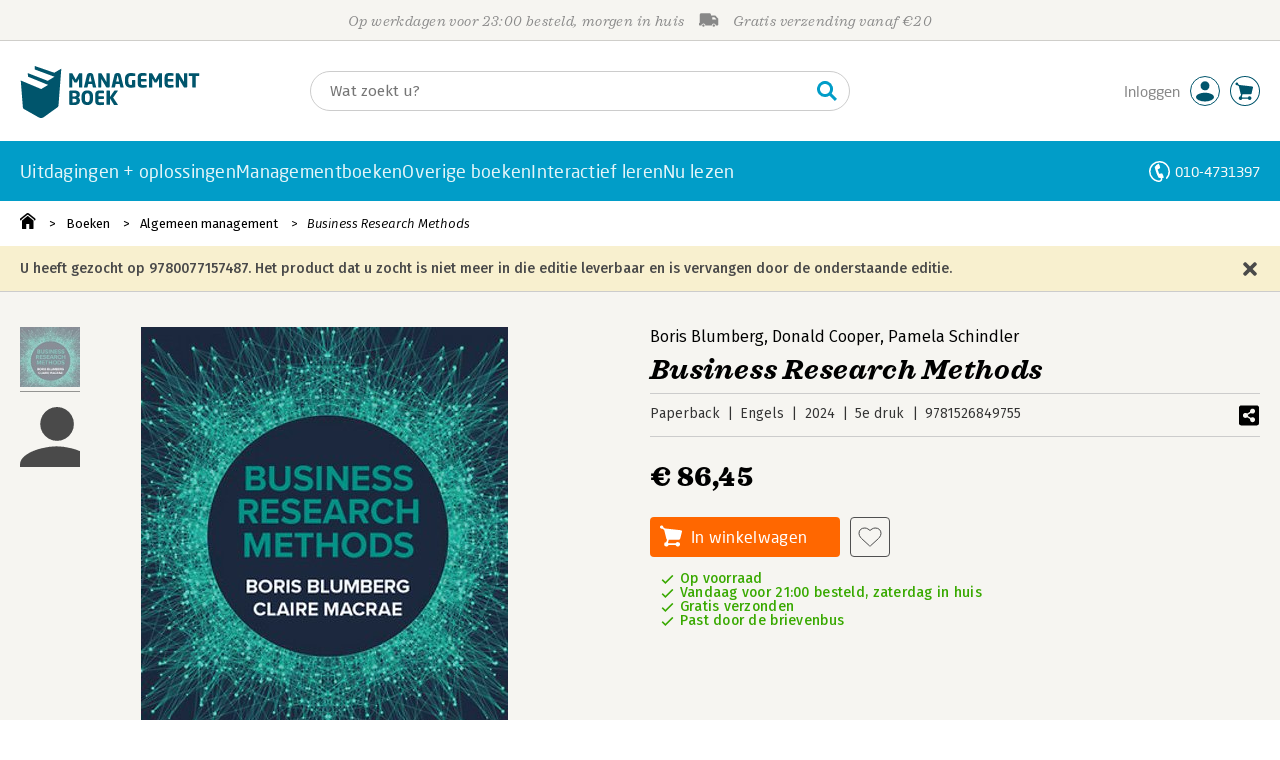

--- FILE ---
content_type: text/css;charset=UTF-8
request_url: https://i.mgtbk.nl/platform/m4-managementboek-00140733/dist/css/managementboek.css
body_size: 43213
content:
@charset "UTF-8";@keyframes checkmark-popup{0%{transform:scale(0)}50%{transform:scale(1.5)}to{transform:scale(1)}}@keyframes checkmark-popout{0%{transform:scale(1)}50%{transform:scale(1.5)}to{transform:scale(0)}}@keyframes label-pop{0%,to{transform:scale(1)}50%{transform:scale(1.5)}}@keyframes thumb-up-pop{0%,to{transform:scale(1)}50%{transform:translateY(-5px) scale(1.5)}}@keyframes thumb-down-pop{0%,to{transform:rotate(180deg) translateY(0) scale(1)}50%{transform:rotate(180deg) translateY(5px) scale(1.5)}}@keyframes overlay-popup{0%{opacity:0}to{opacity:.8}}@keyframes overlay-popout{0%{opacity:.8}80%,to{opacity:0}}@keyframes chevron-hover{0%,to{transform:translate(0,0)}50%{transform:translate(0,3px)}}@keyframes chevron-down-hover{0%,to{transform:rotate(180deg) translate(0,-2px)}50%{transform:rotate(180deg) translate(0,1px)}}@keyframes scale-in-ver-top{0%{transform:scaleY(0);transform-origin:100% 0;opacity:0}to{transform:scaleY(1);transform-origin:100% 0;opacity:1}}@keyframes scale-out-ver-top{0%{transform:scaleY(1);transform-origin:100% 0;opacity:1}to{transform:scaleY(0);transform-origin:100% 0;opacity:0}}@keyframes scale-in-tr{0%{transform:scale(0);transform-origin:100% 0}to{transform:scale(1);transform-origin:100% 0}}@keyframes scale-out-tr{0%{transform:scale(1);transform-origin:100% 0}to{transform:scale(0);transform-origin:100% 0}}@keyframes fa-spin{0%{transform:rotate(0deg)}to{transform:rotate(359deg)}}@keyframes sk-three-bounce{0%,80%,to{transform:scale(0)}40%{transform:scale(1)}}@keyframes spin-smooth{0%{transform:translateY(-50%) rotate(0deg)}to{transform:translateY(-50%) rotate(360deg)}}@keyframes check-fade-in{0%{transform:translateY(-50%) scale(.8);opacity:0}to{transform:translateY(-50%) scale(1);opacity:1}}@keyframes search-overlay-appear{0%{opacity:0;transform:scale(.98)}to{opacity:1;transform:scale(1)}}@keyframes spin{to{transform:rotate(360deg)}}@keyframes acctaccordion-spin{to{transform:rotate(360deg)}}html{line-height:1.15;-ms-text-size-adjust:100%;-webkit-text-size-adjust:100%;padding:0;overflow-y:scroll;min-height:100%}body{padding:0;line-height:1.25rem;font-size:14px;font-weight:370;font-family:"Fira Sans",sans-serif;transition:filter -webkit-filter .25s ease-in-out}h1{font-size:2em}.tekst p,body,button,h1,h2,html,input,select{margin:0}main{display:block;display:flex;flex-direction:column;min-height:400px}#page li.-line:hover,a{background-color:transparent}b,strong{font-weight:550}small{font-size:80%}img{border-style:none}[type=button],[type=reset],[type=submit],button{-webkit-appearance:button}fieldset{padding:.35em .75em .625em}button,input{overflow:visible}button,select{text-transform:none}textarea{margin:0;overflow:auto}[type=checkbox],[type=radio]{box-sizing:border-box;padding:0}::-webkit-input-placeholder{color:inherit;opacity:.54}::-webkit-search-decoration{-webkit-appearance:none}::-moz-focus-inner{border-style:none;padding:0}.ssb-prijs,.ssb-titel{font-family:"Sagona W05",serif;font-weight:700;font-style:italic;letter-spacing:.02em}.ssb-prijs{font-weight:900;font-style:normal}.overlay,.promo-overlay{position:fixed;top:0;left:0;width:100vw;height:100vh;z-index:299;background-color:rgba(61,77,81,.8784313725);opacity:0;cursor:pointer;-webkit-user-select:none;-moz-user-select:none;user-select:none;display:none;transition:opacity .25s ease;will-change:opacity transform}.popup-containers.-active .overlay,main~div.-active>.overlay{display:block;opacity:.8}.popup-containers .popup svg.close:hover,main~div.-visible>.overlay{opacity:.8}.popup-containers .overlay,.popup-containers .popup .tekst h1,[aria-hidden=true]{display:none}[aria-hidden=false]{display:block}body.-searching,html.-popup-active{overflow:hidden}html.-popup-active body{scrollbar-width:none}html.-popup-active .overlay{overscroll-behavior:contain}html.-popup-active body::-webkit-scrollbar{display:none}html.-popup-active #page{overflow:hidden!important;overscroll-behavior:contain;position:relative!important;padding-left:0;padding-top:0;padding-right:0;margin-left:0;margin-top:0}.popup-containers,.popup-containers .popup>h6{font-size:14px;font-weight:370;font-family:"Fira Sans",sans-serif}.popup-containers .popup{position:fixed;display:none;background-color:#fff;border-radius:4px;z-index:300;max-width:40.625rem;box-sizing:border-box;left:calc(50% - 175px);top:20%;padding:1.25rem}.popup-containers .popup label{color:#000!important}.popup-containers .popup.-active{box-shadow:1px 1px 6px rgba(0,0,0,.4666666667);display:block}.popup-containers .popup a{color:inherit}.popup-containers .popup>h6{background-color:#00556c;color:#fff;line-height:1.25rem;font-size:15px;font-weight:600;margin:-1.25rem -1.25rem 1rem;padding:10px 2.5rem 10px 10px;box-sizing:border-box;width:calc(100% + 2.5rem);border-radius:4px 4px 0 0;border-bottom:none}.popup-containers .popup .tekst{padding-right:1.25rem;padding-left:10px;box-sizing:border-box}.popup-containers .popup .tekst h2{font-size:1.125rem;margin-top:10px;margin-bottom:5px}.popup-containers .popup svg.close{position:absolute;top:12px;right:12px;width:1rem;height:1rem;cursor:pointer;fill:#fff}.popup-containers .popup svg.close use{fill:#fff}.popup-containers .popup .sep{margin-top:1.875rem;margin-bottom:1.25rem;padding-bottom:1.25rem;border-bottom:thin solid #ccc}.popup-containers .popup.-confirm{max-width:calc(100vw - 2.5rem);width:26.5625rem}.popup-containers .popup.-confirm .-buttons{margin-top:2rem;display:flex;flex-wrap:wrap}.popup-containers .popup.-confirm .-buttons>*{margin-right:1.25rem;margin-bottom:.75rem}.popup-containers .popup.-confirm .-buttons>:last-child{margin-right:0}.popup-containers .popup.-confirm .-buttons .butters{width:10.15625rem;min-width:unset}.butters{box-sizing:border-box;display:inline-block;margin-bottom:0;padding:0 12px;text-align:center;border-radius:4px;vertical-align:middle;touch-action:manipulation;cursor:pointer;background-image:none;background-repeat:no-repeat;border:thin solid transparent;white-space:nowrap;-webkit-user-select:none;-moz-user-select:none;user-select:none;outline:0;height:2.5rem;line-height:2.375rem;font-weight:400;font-family:"Neo Sans W01",sans-serif;font-size:1rem;letter-spacing:.02em;text-decoration:none}.butters.-fira{font-weight:400;font-family:"Fira Sans",sans-serif;font-size:14px;letter-spacing:initial}.butters.-fullwidth,.butters.-fullwidth.-i50{width:100%;min-width:100%;max-width:100%}.butters.-large{font-size:1.125rem;height:3.125rem;line-height:3rem;background-size:32.5px;background-position:10px center;min-width:5.20833rem}.butters.-large.-mini{width:5.20833rem;max-width:5.20833rem;background-position:center}.butters.-light,.butters.-light.-white,.butters.-minishadow{box-shadow:0 1px 1px 0 #ccc}.butters.-transparent{color:var(--mb-offblack);background-color:var(--transparent)}.butters.-light,.butters.-transparent{border:thin solid #505050}.butters.-down.-light,.butters.-light:hover,.butters.-transparent.-down,.butters.-transparent:hover{background-color:var(--mb-offwhite)}.butters.-disabled.-light,.butters.-light,.butters.-transparent.-disabled,.butters.-transparent[disabled],.butters[disabled].-light{background-color:var(--transparent)}.butters.-blueborder.-light,.butters.-transparent.-blueborder{border-color:var(--mb-lightblue, #019dc8)!important}.butters.-blueborder.-light:active,.butters.-blueborder.-light:hover,.butters.-transparent.-blueborder:active,.butters.-transparent.-blueborder:hover{background-color:#fff}.butters.-blueborder.-light:hover,.butters.-transparent.-blueborder:hover{box-shadow:0 0 4px 0 rgba(80,80,80,.8)}.butters.-light:focus,.butters.-light:focus:focus,.butters.-light:hover,.butters.-light:hover:active,.butters.-transparent:focus,.butters.-transparent:focus:active,.butters.-transparent:focus:focus,.butters.-transparent:hover,.butters.-transparent:hover:active,.butters.-transparent:hover:focus{color:#000}.butters.-light:hover,.butters.-transparent:hover{box-shadow:0 0 4px 0 rgba(90,90,90,.8)}.butters.-white{font-weight:500;color:#00556c}.butters.-light.-white,.butters.-white{border:thin solid #fff;min-width:unset;color:var(--mb-offblack);background-color:var(--mb-white)}.butters.-white.-down,.butters.-white:hover{background-color:var(--mb-offwhite)}.butters.-white.-disabled,.butters.-white[disabled]{background-color:var(--mb-white)}.butters.-white:focus,.butters.-white:focus:active,.butters.-white:focus:focus,.butters.-white:hover,.butters.-white:hover:active,.butters.-white:hover:focus{color:#000}.butters.-white:hover{box-shadow:0 0 4px 0 rgba(90,90,90,.8)}.butters.-white.-orange-text{color:#ff6700}.butters.-white.-with-prijs{border:thin solid #505050}.butters.-light.-white u,.butters.-white u{color:#888;font-weight:400;text-decoration:none}.butters.-cart,.butters.-has-icon{background-size:22px 22px;background-position:9px 7px}.butters.-bigplus,.butters.-calculator,.butters.-cart,.butters.-check,.butters.-download,.butters.-has-icon,.butters.-printer,.butters.-share,.butters.-times,.butters.-upload{padding-left:2.5rem;text-align:left;background-repeat:no-repeat}.butters.-calculator,.butters.-printer{background-position:9px 7px}.butters.-pen,.butters.-reserveer{background-size:22px 22px}.butters.-audio,.butters.-ebook,.butters.-pen,.butters.-reserveer{padding-left:2.5rem;text-align:left;background-repeat:no-repeat;background-position:9px 7px}.butters.-h30.-audio,.butters.-h30.-bigplus,.butters.-h30.-calculator,.butters.-h30.-cart,.butters.-h30.-check,.butters.-h30.-download,.butters.-h30.-ebook,.butters.-h30.-pen,.butters.-h30.-printer,.butters.-h30.-reserveer,.butters.-h30.-share,.butters.-h30.-times,.butters.-h30.-upload,.butters.-has-icon.-h30,.butters.-has-icon.-i30,.butters.-i30.-audio,.butters.-i30.-bigplus,.butters.-i30.-calculator,.butters.-i30.-cart,.butters.-i30.-check,.butters.-i30.-download,.butters.-i30.-ebook,.butters.-i30.-pen,.butters.-i30.-printer,.butters.-i30.-reserveer,.butters.-i30.-share,.butters.-i30.-times,.butters.-i30.-upload{padding-left:2.5rem;background-position:9px 4px}.butters.-has-icon.-large,.butters.-large.-audio,.butters.-large.-bigplus,.butters.-large.-calculator,.butters.-large.-cart,.butters.-large.-check,.butters.-large.-download,.butters.-large.-ebook,.butters.-large.-pen,.butters.-large.-printer,.butters.-large.-reserveer,.butters.-large.-share,.butters.-large.-times,.butters.-large.-upload{padding-left:3.75rem;background-size:28px;background-position:17px center}.butters.-cart{background-image:url("data:image/svg+xml;charset=utf-8,%3Csvg xmlns='http://www.w3.org/2000/svg' width='22' height='23'%3E%3Cpath fill='%23fff' fill-rule='evenodd' d='M18.985 15.313a1.28 1.28 0 0 0 1.27-1.29L22 6.739a1.28 1.28 0 0 0-1.27-1.29L5.382 3.675q-.134 0-.261.026l-1.833-1.3c.01-.073.022-.144.022-.219C3.31 1.253 2.57.5 1.655.5S0 1.253 0 2.182s.74 1.682 1.655 1.682c.182 0 .353-.037.517-.093l1.994 1.415 2.128 8.837c0 .532.317.986.766 1.184l-.785 2.648a2.306 2.306 0 0 0-2.158 2.315c0 1.286 1.026 2.33 2.291 2.33.985 0 1.818-.636 2.142-1.523h7.047c.322.887 1.155 1.523 2.14 1.523 1.266 0 2.292-1.044 2.292-2.33s-1.026-2.328-2.292-2.328c-.923 0-1.716.56-2.077 1.36H8.487a2.3 2.3 0 0 0-.563-.765l.927-3.124z'/%3E%3C/svg%3E")}.butters.-bigplus,.butters.-calculator,.butters.-cart,.butters.-check,.butters.-download,.butters.-pen,.butters.-printer,.butters.-share,.butters.-times,.butters.-upload{color:var(--mb-orange-fill);background-color:var(--mb-orange)}.butters.-reserveer{background-image:url("data:image/svg+xml;charset=utf-8,%3Csvg xmlns='http://www.w3.org/2000/svg' width='22' height='23'%3E%3Cpath fill='%23fff' fill-rule='evenodd' d='M18.985 15.313a1.28 1.28 0 0 0 1.27-1.29L22 6.739a1.28 1.28 0 0 0-1.27-1.29L5.382 3.675q-.134 0-.261.026l-1.833-1.3c.01-.073.022-.144.022-.219C3.31 1.253 2.57.5 1.655.5S0 1.253 0 2.182s.74 1.682 1.655 1.682c.182 0 .353-.037.517-.093l1.994 1.415 2.128 8.837c0 .532.317.986.766 1.184l-.785 2.648a2.306 2.306 0 0 0-2.158 2.315c0 1.286 1.026 2.33 2.291 2.33.985 0 1.818-.636 2.142-1.523h7.047c.322.887 1.155 1.523 2.14 1.523 1.266 0 2.292-1.044 2.292-2.33s-1.026-2.328-2.292-2.328c-.923 0-1.716.56-2.077 1.36H8.487a2.3 2.3 0 0 0-.563-.765l.927-3.124z'/%3E%3C/svg%3E")}.butters.-audio,.butters.-ebook{color:var(--mb-orange-fill);background-color:var(--mb-orange);background-image:url("data:image/svg+xml;charset=utf-8,%3Csvg xmlns='http://www.w3.org/2000/svg' width='23' height='32' fill='%23fff'%3E%3Cpath fill-rule='evenodd' d='M2 .5h19a2 2 0 0 1 2 2v27a2 2 0 0 1-2 2H2a2 2 0 0 1-2-2v-27a2 2 0 0 1 2-2m8 28v1h3v-1zm-6-26a2 2 0 0 0-2 2v20a2 2 0 0 0 2 2h15a2 2 0 0 0 2-2v-20a2 2 0 0 0-2-2z'/%3E%3C/svg%3E");background-position-y:51%;background-size:20px}.butters.-audio:hover,.butters.-bigplus:hover,.butters.-calculator:hover,.butters.-cart.-down,.butters.-cart:hover,.butters.-check:hover,.butters.-down.-audio,.butters.-down.-bigplus,.butters.-down.-calculator,.butters.-down.-check,.butters.-down.-download,.butters.-down.-ebook,.butters.-down.-pen,.butters.-down.-printer,.butters.-down.-reserveer,.butters.-down.-share,.butters.-down.-times,.butters.-down.-upload,.butters.-download:hover,.butters.-ebook:hover,.butters.-pen:hover,.butters.-printer:hover,.butters.-share:hover,.butters.-times:hover,.butters.-upload:hover{background-color:var(--mb-orange-hover)}.butters.-cart.-disabled,.butters.-cart[disabled],.butters.-disabled.-audio,.butters.-disabled.-bigplus,.butters.-disabled.-calculator,.butters.-disabled.-check,.butters.-disabled.-download,.butters.-disabled.-ebook,.butters.-disabled.-pen,.butters.-disabled.-printer,.butters.-disabled.-reserveer,.butters.-disabled.-share,.butters.-disabled.-times,.butters.-disabled.-upload,.butters[disabled].-audio,.butters[disabled].-bigplus,.butters[disabled].-calculator,.butters[disabled].-check,.butters[disabled].-download,.butters[disabled].-ebook,.butters[disabled].-pen,.butters[disabled].-printer,.butters[disabled].-reserveer,.butters[disabled].-share,.butters[disabled].-times,.butters[disabled].-upload{background-color:var(--#ccc)}.butters.-cart.-with-verlanglijst,.butters.-with-verlanglijst.-audio,.butters.-with-verlanglijst.-bigplus,.butters.-with-verlanglijst.-calculator,.butters.-with-verlanglijst.-check,.butters.-with-verlanglijst.-download,.butters.-with-verlanglijst.-ebook,.butters.-with-verlanglijst.-pen,.butters.-with-verlanglijst.-printer,.butters.-with-verlanglijst.-reserveer,.butters.-with-verlanglijst.-share,.butters.-with-verlanglijst.-times,.butters.-with-verlanglijst.-upload{width:100%;margin-right:10px;color:#fff}.butters.-cart.-with-verlanglijst.-mini,.butters.-with-verlanglijst.-mini.-audio,.butters.-with-verlanglijst.-mini.-bigplus,.butters.-with-verlanglijst.-mini.-calculator,.butters.-with-verlanglijst.-mini.-check,.butters.-with-verlanglijst.-mini.-download,.butters.-with-verlanglijst.-mini.-ebook,.butters.-with-verlanglijst.-mini.-pen,.butters.-with-verlanglijst.-mini.-printer,.butters.-with-verlanglijst.-mini.-reserveer,.butters.-with-verlanglijst.-mini.-share,.butters.-with-verlanglijst.-mini.-times,.butters.-with-verlanglijst.-mini.-upload{margin-right:5px}.butters.-audio.-light,.butters.-bigplus.-light,.butters.-calculator.-light,.butters.-cart.-light,.butters.-cart.-transparent,.butters.-check.-light,.butters.-download.-light,.butters.-ebook.-light,.butters.-pen.-light,.butters.-printer.-light,.butters.-reserveer.-light,.butters.-share.-light,.butters.-times.-light,.butters.-transparent.-audio,.butters.-transparent.-bigplus,.butters.-transparent.-calculator,.butters.-transparent.-check,.butters.-transparent.-download,.butters.-transparent.-ebook,.butters.-transparent.-pen,.butters.-transparent.-printer,.butters.-transparent.-reserveer,.butters.-transparent.-share,.butters.-transparent.-times,.butters.-transparent.-upload,.butters.-upload.-light{color:var(--mb-offblack);background-color:var(--transparent)}.butters.-audio.-light:hover,.butters.-bigplus.-light:hover,.butters.-calculator.-light:hover,.butters.-cart.-down.-light,.butters.-cart.-light:hover,.butters.-cart.-transparent.-down,.butters.-cart.-transparent:hover,.butters.-check.-light:hover,.butters.-down.-audio.-light,.butters.-down.-bigplus.-light,.butters.-down.-calculator.-light,.butters.-down.-check.-light,.butters.-down.-download.-light,.butters.-down.-ebook.-light,.butters.-down.-pen.-light,.butters.-down.-printer.-light,.butters.-down.-reserveer.-light,.butters.-down.-share.-light,.butters.-down.-times.-light,.butters.-down.-upload.-light,.butters.-download.-light:hover,.butters.-ebook.-light:hover,.butters.-pen.-light:hover,.butters.-printer.-light:hover,.butters.-reserveer.-light:hover,.butters.-share.-light:hover,.butters.-times.-light:hover,.butters.-transparent.-audio:hover,.butters.-transparent.-bigplus:hover,.butters.-transparent.-calculator:hover,.butters.-transparent.-check:hover,.butters.-transparent.-down.-audio,.butters.-transparent.-down.-bigplus,.butters.-transparent.-down.-calculator,.butters.-transparent.-down.-check,.butters.-transparent.-down.-download,.butters.-transparent.-down.-ebook,.butters.-transparent.-down.-pen,.butters.-transparent.-down.-printer,.butters.-transparent.-down.-reserveer,.butters.-transparent.-down.-share,.butters.-transparent.-down.-times,.butters.-transparent.-down.-upload,.butters.-transparent.-download:hover,.butters.-transparent.-ebook:hover,.butters.-transparent.-pen:hover,.butters.-transparent.-printer:hover,.butters.-transparent.-reserveer:hover,.butters.-transparent.-share:hover,.butters.-transparent.-times:hover,.butters.-transparent.-upload:hover,.butters.-upload.-light:hover{background-color:var(--mb-offwhite)}.butters.-cart.-disabled.-light,.butters.-cart.-transparent.-disabled,.butters.-cart.-transparent[disabled],.butters.-cart[disabled].-light,.butters.-disabled.-audio.-light,.butters.-disabled.-bigplus.-light,.butters.-disabled.-calculator.-light,.butters.-disabled.-check.-light,.butters.-disabled.-download.-light,.butters.-disabled.-ebook.-light,.butters.-disabled.-pen.-light,.butters.-disabled.-printer.-light,.butters.-disabled.-reserveer.-light,.butters.-disabled.-share.-light,.butters.-disabled.-times.-light,.butters.-disabled.-upload.-light,.butters.-transparent.-disabled.-audio,.butters.-transparent.-disabled.-bigplus,.butters.-transparent.-disabled.-calculator,.butters.-transparent.-disabled.-check,.butters.-transparent.-disabled.-download,.butters.-transparent.-disabled.-ebook,.butters.-transparent.-disabled.-pen,.butters.-transparent.-disabled.-printer,.butters.-transparent.-disabled.-reserveer,.butters.-transparent.-disabled.-share,.butters.-transparent.-disabled.-times,.butters.-transparent.-disabled.-upload,.butters.-transparent[disabled].-audio,.butters.-transparent[disabled].-bigplus,.butters.-transparent[disabled].-calculator,.butters.-transparent[disabled].-check,.butters.-transparent[disabled].-download,.butters.-transparent[disabled].-ebook,.butters.-transparent[disabled].-pen,.butters.-transparent[disabled].-printer,.butters.-transparent[disabled].-reserveer,.butters.-transparent[disabled].-share,.butters.-transparent[disabled].-times,.butters.-transparent[disabled].-upload,.butters[disabled].-audio.-light,.butters[disabled].-bigplus.-light,.butters[disabled].-calculator.-light,.butters[disabled].-check.-light,.butters[disabled].-download.-light,.butters[disabled].-ebook.-light,.butters[disabled].-pen.-light,.butters[disabled].-printer.-light,.butters[disabled].-reserveer.-light,.butters[disabled].-share.-light,.butters[disabled].-times.-light,.butters[disabled].-upload.-light{background-color:var(--mb-transparent)}.butters.-cart.-w50,.butters.-w50.-audio,.butters.-w50.-bigplus,.butters.-w50.-calculator,.butters.-w50.-check,.butters.-w50.-download,.butters.-w50.-ebook,.butters.-w50.-pen,.butters.-w50.-printer,.butters.-w50.-reserveer,.butters.-w50.-share,.butters.-w50.-times,.butters.-w50.-upload{width:3.125rem;max-width:3.125rem;min-width:3.125rem;background-position:center}.butters a.disabled,.butters.-cart.-niet-gemachtigd,.butters.-niet-gemachtigd.-audio,.butters.-niet-gemachtigd.-bigplus,.butters.-niet-gemachtigd.-calculator,.butters.-niet-gemachtigd.-check,.butters.-niet-gemachtigd.-download,.butters.-niet-gemachtigd.-ebook,.butters.-niet-gemachtigd.-pen,.butters.-niet-gemachtigd.-printer,.butters.-niet-gemachtigd.-reserveer,.butters.-niet-gemachtigd.-share,.butters.-niet-gemachtigd.-times,.butters.-niet-gemachtigd.-upload,fieldset[disabled] .butters a{pointer-events:none}.butters.-cart.-loading,.butters.-loading.-audio,.butters.-loading.-bigplus,.butters.-loading.-calculator,.butters.-loading.-check,.butters.-loading.-download,.butters.-loading.-ebook,.butters.-loading.-pen,.butters.-loading.-printer,.butters.-loading.-reserveer,.butters.-loading.-share,.butters.-loading.-times,.butters.-loading.-upload{background-image:url("data:image/svg+xml;charset=utf-8,%3Csvg xmlns='http://www.w3.org/2000/svg' fill='%234a4a4a' viewBox='0 0 100 100'%3E%3Ccircle cx='6' cy='50' r='6'%3E%3Canimate attributeName='opacity' begin='.1' dur='1s' repeatCount='indefinite' values='0;1;0'/%3E%3C/circle%3E%3Ccircle cx='26' cy='50' r='6'%3E%3Canimate attributeName='opacity' begin='.2' dur='1s' repeatCount='indefinite' values='0;1;0'/%3E%3C/circle%3E%3Ccircle cx='46' cy='50' r='6'%3E%3Canimate attributeName='opacity' begin='.3' dur='1s' repeatCount='indefinite' values='0;1;0'/%3E%3C/circle%3E%3C/svg%3E")}.butters.-audio{background-image:url("data:image/svg+xml;charset=utf-8,%3Csvg xmlns='http://www.w3.org/2000/svg' width='30' height='27' fill='%23fff'%3E%3Cpath d='M9.375 15.482c1.035 0 1.875.833 1.875 1.86v7.422c0 1.028-.84 1.861-1.875 1.861h-.938c-2.07 0-3.75-1.666-3.75-3.721v-3.7c0-2.056 1.68-3.722 3.75-3.722zm12.187 0c2.072 0 3.75 1.666 3.75 3.721v3.7c0 2.056-1.678 3.722-3.75 3.722h-.937a1.87 1.87 0 0 1-1.875-1.86v-7.422c0-1.028.84-1.86 1.875-1.86h.937zM15 .625c8.384 0 14.732 6.914 15 14.857v6.5c0 .513-.42.929-.938.929h-.937a.933.933 0 0 1-.938-.929v-6.5c0-6.655-5.468-12.06-12.187-12.06S2.812 8.827 2.812 15.482v6.5a.933.933 0 0 1-.937.929H.937A.933.933 0 0 1 0 21.982v-6.5C.268 7.54 6.616.625 15 .625'/%3E%3C/svg%3E")}.butters.-ebook.-i30,.butters.-i30.-audio{background-size:15px;background-position-y:center}.butters.-audio.-i30{background-size:17px}.butters.-green,.butters.-reserveer{color:var(--mb-green-fill);background-color:var(--mb-green)}.butters.-reserveer.-down,.butters.-reserveer:hover{background-color:var(--mb-green-hover)}.butters.-reserveer.-disabled,.butters.-reserveer[disabled]{background-color:var(--mb-lightgray)}.butters.-green.-down,.butters.-green:hover{background-color:var(--mb-green-hover)}.butters.-green.-disabled,.butters.-green[disabled]{background-color:var(--mb-lightgray)}.butters.-orange{color:var(--mb-orange-fill);background-color:var(--mb-orange)}.butters.-orange.-down,.butters.-orange:hover{background-color:var(--mb-orange-hover)}.butters.-orange.-disabled,.butters.-orange[disabled]{background-color:var(--mb-lightgray)}.butters.-blue{color:var(--mb-darkblue-fill);background-color:var(--mb-darkblue)}.butters.-blue.-down,.butters.-blue:hover{background-color:var(--mb-darkblue-hover)}.butters.-blue.-disabled,.butters.-blue[disabled]{background-color:var(--mb-lightgray)}.butters.-blue [disabled],.butters.-blue.-disabled,.input-text-container.-password .container button:hover{color:#000}.butters.-blue.-white [disabled],.butters.-blue.-white.-disabled,.butters.-blue.-white:hover{color:#fff}.butters.-lightblue{color:var(--mb-lightblue-fill);background-color:var(--mb-lightblue)}.butters.-lightblue.-down,.butters.-lightblue:hover{background-color:var(--mb-lightblue-hover)}.butters.-lightblue.-disabled,.butters.-lightblue[disabled]{background-color:var(--mb-lightgray)}.butters.-pen{background-image:url("data:image/svg+xml;charset=utf-8,%3Csvg xmlns='http://www.w3.org/2000/svg' width='22' height='22' fill='%23fff'%3E%3Cpath fill-rule='evenodd' d='M19.768 22H5.32c-.703 0-1.275-.496-1.275-1.106s.572-1.108 1.275-1.108h14.448c.706 0 1.277.498 1.277 1.108S20.474 22 19.768 22M0 21.336l1.209-7.407 4.446 2.63L0 21.337zm1.664-8.216 5.328-9.46 4.446 2.633-5.328 9.46zm5.98-10.614L8.585.834a1.604 1.604 0 0 1 2.22-.61l1.63.963a1.69 1.69 0 0 1 .596 2.277l-.94 1.672z'/%3E%3C/svg%3E")}.butters.-pen.-light,.butters.-pen.-transparent{border:thin solid #505050;background-image:url("data:image/svg+xml;charset=utf-8,%3Csvg xmlns='http://www.w3.org/2000/svg' fill='%234a4a4a' viewBox='0 0 512 512'%3E%3Cpath d='m493.26 56.26-37.51-37.51C443.25 6.25 426.87 0 410.49 0s-32.76 6.25-45.25 18.74l-74.49 74.49L256 127.98 12.85 371.12.15 485.34C-1.45 499.72 9.88 512 23.95 512c.89 0 1.79-.05 2.69-.15l114.14-12.61L384.02 256l34.74-34.74 74.49-74.49c25-25 25-65.52.01-90.51M118.75 453.39l-67.58 7.46 7.53-67.69 231.24-231.24 31.02-31.02 60.14 60.14-31.02 31.02zm340.56-340.57-44.28 44.28-60.13-60.14 44.28-44.28c4.08-4.08 8.84-4.69 11.31-4.69s7.24.61 11.31 4.69l37.51 37.51c6.24 6.25 6.24 16.4 0 22.63'/%3E%3C/svg%3E")}.butters.-pen.-h30.-light,.butters.-pen.-transparent.-h30{background-size:15px 17px;padding:0 1.25rem;text-indent:12px}.butters.-printer{background-image:url("data:image/svg+xml;charset=utf-8,%3Csvg xmlns='http://www.w3.org/2000/svg' fill='%23fff' viewBox='0 0 512 512'%3E%3Cpath d='M400 264c-13.25 0-24 10.74-24 24 0 13.25 10.75 24 24 24s24-10.75 24-24c0-13.26-10.75-24-24-24m32-88V99.88c0-12.73-5.06-24.94-14.06-33.94l-51.88-51.88c-9-9-21.21-14.06-33.94-14.06H110.48C93.64 0 80 14.33 80 32v144c-44.18 0-80 35.82-80 80v128c0 8.84 7.16 16 16 16h64v96c0 8.84 7.16 16 16 16h320c8.84 0 16-7.16 16-16v-96h64c8.84 0 16-7.16 16-16V256c0-44.18-35.82-80-80-80M128 48h192v48c0 8.84 7.16 16 16 16h48v64H128zm256 416H128v-64h256zm80-112H48v-96c0-17.64 14.36-32 32-32h352c17.64 0 32 14.36 32 32z'/%3E%3C/svg%3E");background-size:20px 20px;background-position-y:center}.butters.-printer.-light,.butters.-printer.-transparent{background-image:url("data:image/svg+xml;charset=utf-8,%3Csvg xmlns='http://www.w3.org/2000/svg' fill='%234a4a4a' viewBox='0 0 512 512'%3E%3Cpath d='M400 264c-13.25 0-24 10.74-24 24 0 13.25 10.75 24 24 24s24-10.75 24-24c0-13.26-10.75-24-24-24m32-88V99.88c0-12.73-5.06-24.94-14.06-33.94l-51.88-51.88c-9-9-21.21-14.06-33.94-14.06H110.48C93.64 0 80 14.33 80 32v144c-44.18 0-80 35.82-80 80v128c0 8.84 7.16 16 16 16h64v96c0 8.84 7.16 16 16 16h320c8.84 0 16-7.16 16-16v-96h64c8.84 0 16-7.16 16-16V256c0-44.18-35.82-80-80-80M128 48h192v48c0 8.84 7.16 16 16 16h48v64H128zm256 416H128v-64h256zm80-112H48v-96c0-17.64 14.36-32 32-32h352c17.64 0 32 14.36 32 32z'/%3E%3C/svg%3E")}.butters.-calculator{background-size:17px 22px;background-image:url("data:image/svg+xml;charset=utf-8,%3Csvg xmlns='http://www.w3.org/2000/svg' width='15' height='22'%3E%3Cpath fill='%23fff' fill-rule='evenodd' d='M2.695 0h9.612C13.653 0 15 1.304 15 2.608v16.784C15 20.697 13.653 22 12.307 22H2.695C1.347 22 0 20.697 0 19.392V2.608C0 1.304 1.347 0 2.695 0M2 7h11V2H2zm3 6h1.996v-2H5zm0 3h1.996v-2H5zm0 3h1.996v-2H5zm3-6h1.996v-2H8zm0 3h1.996v-2H8zm0 3h1.996v-2H8zm3-6h1.996v-2H11zm0 3h1.996v-2H11zm0 3h1.996v-2H11zm-9-6h1.996v-2H2zm0 3h1.996v-2H2zm0 3h1.996v-2H2z'/%3E%3C/svg%3E")}.butters.-calculator.-i30{background-size:14px;padding-left:1.875rem}.butters.-bigplus,.butters.-check,.butters.-times{background-position:10px center;background-size:21px 21px;background-image:url("data:image/svg+xml;charset=utf-8,%3Csvg xmlns='http://www.w3.org/2000/svg' fill='%23fff' viewBox='0 0 512 512'%3E%3Cpath d='M435.848 83.466 172.804 346.51l-96.652-96.652c-4.686-4.686-12.284-4.686-16.971 0l-28.284 28.284c-4.686 4.686-4.686 12.284 0 16.971l133.421 133.421c4.686 4.686 12.284 4.686 16.971 0l299.813-299.813c4.686-4.686 4.686-12.284 0-16.971l-28.284-28.284c-4.686-4.686-12.284-4.686-16.97 0'/%3E%3C/svg%3E")}.butters.-check.-light,.butters.-check.-transparent{background-image:url("data:image/svg+xml;charset=utf-8,%3Csvg xmlns='http://www.w3.org/2000/svg' fill='%234a4a4a' viewBox='0 0 512 512'%3E%3Cpath d='M435.848 83.466 172.804 346.51l-96.652-96.652c-4.686-4.686-12.284-4.686-16.971 0l-28.284 28.284c-4.686 4.686-4.686 12.284 0 16.971l133.421 133.421c4.686 4.686 12.284 4.686 16.971 0l299.813-299.813c4.686-4.686 4.686-12.284 0-16.971l-28.284-28.284c-4.686-4.686-12.284-4.686-16.97 0'/%3E%3C/svg%3E")}.butters.-check.-h30,.butters.-check.-i30{background-size:14px 14px;background-position:8px center;padding-left:1.75rem}.butters.-bigplus,.butters.-times{background-image:url("data:image/svg+xml;charset=utf-8,%3Csvg xmlns='http://www.w3.org/2000/svg' fill='%23fff' viewBox='0 0 384 512'%3E%3Cpath d='M368 224H224V80c0-8.84-7.16-16-16-16h-32c-8.84 0-16 7.16-16 16v144H16c-8.84 0-16 7.16-16 16v32c0 8.84 7.16 16 16 16h144v144c0 8.84 7.16 16 16 16h32c8.84 0 16-7.16 16-16V288h144c8.84 0 16-7.16 16-16v-32c0-8.84-7.16-16-16-16'/%3E%3C/svg%3E")}.butters.-times{background-image:url("data:image/svg+xml;charset=utf-8,%3Csvg xmlns='http://www.w3.org/2000/svg' fill='%23fff' viewBox='0 0 320 512'%3E%3Cpath d='m207.6 256 107.72-107.72c6.23-6.23 6.23-16.34 0-22.58l-25.03-25.03c-6.23-6.23-16.34-6.23-22.58 0L160 208.4 52.28 100.68c-6.23-6.23-16.34-6.23-22.58 0L4.68 125.7c-6.23 6.23-6.23 16.34 0 22.58L112.4 256 4.68 363.72c-6.23 6.23-6.23 16.34 0 22.58l25.03 25.03c6.23 6.23 16.34 6.23 22.58 0L160 303.6l107.72 107.72c6.23 6.23 16.34 6.23 22.58 0l25.03-25.03c6.23-6.23 6.23-16.34 0-22.58z'/%3E%3C/svg%3E")}.butters.-times.-light,.butters.-times.-transparent{background-image:url("data:image/svg+xml;charset=utf-8,%3Csvg xmlns='http://www.w3.org/2000/svg' fill='%234a4a4a' viewBox='0 0 320 512'%3E%3Cpath d='m207.6 256 107.72-107.72c6.23-6.23 6.23-16.34 0-22.58l-25.03-25.03c-6.23-6.23-16.34-6.23-22.58 0L160 208.4 52.28 100.68c-6.23-6.23-16.34-6.23-22.58 0L4.68 125.7c-6.23 6.23-6.23 16.34 0 22.58L112.4 256 4.68 363.72c-6.23 6.23-6.23 16.34 0 22.58l25.03 25.03c6.23 6.23 16.34 6.23 22.58 0L160 303.6l107.72 107.72c6.23 6.23 16.34 6.23 22.58 0l25.03-25.03c6.23-6.23 6.23-16.34 0-22.58z'/%3E%3C/svg%3E")}.butters.-times.-h30,.butters.-times.-i30{background-size:14px 14px;background-position:8px center;padding-left:1.75rem}.butters.-download,.butters.-upload{background-position:9px center;background-size:22px 22px}.butters.-download.-light,.butters.-download.-transparent{background-image:url("data:image/svg+xml;charset=utf-8,%3Csvg xmlns='http://www.w3.org/2000/svg' fill='%234a4a4a' viewBox='0 0 384 512'%3E%3C!--! Font Awesome Pro 6.4.0 by @fontawesome - https://fontawesome.com License - https://fontawesome.com/license (Commercial License) Copyright 2023 Fonticons, Inc.--%3E%3Cpath d='M16 480c-8.8 0-16-7.2-16-16s7.2-16 16-16h352c8.8 0 16 7.2 16 16s-7.2 16-16 16zm187.3-100.7c-6.2 6.2-16.4 6.2-22.6 0l-128-128c-6.2-6.2-6.2-16.4 0-22.6s16.4-6.2 22.6 0L176 329.4V48c0-8.8 7.2-16 16-16s16 7.2 16 16v281.4l100.7-100.7c6.2-6.2 16.4-6.2 22.6 0s6.2 16.4 0 22.6z'/%3E%3C/svg%3E");background-color:transparent}.butters.-download,.butters.-download.-lightblue,.butters.-upload{background-image:url("data:image/svg+xml;charset=utf-8,%3Csvg xmlns='http://www.w3.org/2000/svg' fill='%23fff' viewBox='0 0 384 512'%3E%3Cpath d='m348.5 232.1-148 148.4c-4.7 4.7-12.3 4.7-17 0l-148-148.4c-4.7-4.7-4.7-12.3 0-17l19.6-19.6c4.8-4.8 12.5-4.7 17.1.2l93.7 97.1V44c0-6.6 5.4-12 12-12h28c6.6 0 12 5.4 12 12v248.8l93.7-97.1c4.7-4.8 12.4-4.9 17.1-.2l19.6 19.6c4.9 4.7 4.9 12.3.2 17M372 428H12c-6.6 0-12 5.4-12 12v28c0 6.6 5.4 12 12 12h360c6.6 0 12-5.4 12-12v-28c0-6.6-5.4-12-12-12'/%3E%3C/svg%3E")}.butters.-download.-h30,.butters.-download.-i30{background-size:14px 14px;background-position:8px center;padding-left:1.75rem;font-size:14px}.butters.-download.-loading{background-image:url("data:image/svg+xml;charset=utf-8,%3Csvg xmlns='http://www.w3.org/2000/svg' fill='%234a4a4a' viewBox='0 0 100 100'%3E%3Ccircle cx='6' cy='50' r='6'%3E%3Canimate attributeName='opacity' begin='.1' dur='1s' repeatCount='indefinite' values='0;1;0'/%3E%3C/circle%3E%3Ccircle cx='26' cy='50' r='6'%3E%3Canimate attributeName='opacity' begin='.2' dur='1s' repeatCount='indefinite' values='0;1;0'/%3E%3C/circle%3E%3Ccircle cx='46' cy='50' r='6'%3E%3Canimate attributeName='opacity' begin='.3' dur='1s' repeatCount='indefinite' values='0;1;0'/%3E%3C/circle%3E%3C/svg%3E")}.butters.-upload{background-image:url("data:image/svg+xml;charset=utf-8,%3Csvg xmlns='http://www.w3.org/2000/svg' fill='%23fff' viewBox='0 0 384 512'%3E%3Cpath d='m35.5 183.9 148-148.4c4.7-4.7 12.3-4.7 17 0l148 148.4c4.7 4.7 4.7 12.3 0 17l-19.6 19.6c-4.8 4.8-12.5 4.7-17.1-.2L218 123.2V372c0 6.6-5.4 12-12 12h-28c-6.6 0-12-5.4-12-12V123.2l-93.7 97.1c-4.7 4.8-12.4 4.9-17.1.2l-19.6-19.6c-4.8-4.7-4.8-12.3-.1-17M372 428H12c-6.6 0-12 5.4-12 12v28c0 6.6 5.4 12 12 12h360c6.6 0 12-5.4 12-12v-28c0-6.6-5.4-12-12-12'/%3E%3C/svg%3E")}.butters.-upload.-light,.butters.-upload.-transparent{background-image:url("data:image/svg+xml;charset=utf-8,%3Csvg xmlns='http://www.w3.org/2000/svg' fill='%234a4a4a' viewBox='0 0 384 512'%3E%3Cpath d='m35.5 183.9 148-148.4c4.7-4.7 12.3-4.7 17 0l148 148.4c4.7 4.7 4.7 12.3 0 17l-19.6 19.6c-4.8 4.8-12.5 4.7-17.1-.2L218 123.2V372c0 6.6-5.4 12-12 12h-28c-6.6 0-12-5.4-12-12V123.2l-93.7 97.1c-4.7 4.8-12.4 4.9-17.1.2l-19.6-19.6c-4.8-4.7-4.8-12.3-.1-17M372 428H12c-6.6 0-12 5.4-12 12v28c0 6.6 5.4 12 12 12h360c6.6 0 12-5.4 12-12v-28c0-6.6-5.4-12-12-12'/%3E%3C/svg%3E");background-color:transparent}.butters.-share{background-position:9px 9px;background-size:20px 20px;background-image:url("data:image/svg+xml;charset=utf-8,%3Csvg xmlns='http://www.w3.org/2000/svg' fill='%23fff' viewBox='0 0 448 512'%3E%3Cpath d='M352 320c-22.608 0-43.387 7.819-59.79 20.895l-102.486-64.054a96.55 96.55 0 0 0 0-41.683l102.486-64.054C308.613 184.181 329.392 192 352 192c53.019 0 96-42.981 96-96S405.019 0 352 0s-96 42.981-96 96c0 7.158.79 14.13 2.276 20.841L155.79 180.895C139.387 167.819 118.608 160 96 160c-53.019 0-96 42.981-96 96s42.981 96 96 96c22.608 0 43.387-7.819 59.79-20.895l102.486 64.054A96.3 96.3 0 0 0 256 416c0 53.019 42.981 96 96 96s96-42.981 96-96-42.981-96-96-96'/%3E%3C/svg%3E")}.butters.-h25,.butters.-h30{padding-left:0;padding-right:0}.butters.-h25{height:1.5625rem;line-height:1.4375rem;background-size:16.25px;background-position:10px center;min-width:2.60417rem}.butters.-h25.-mini,.butters.-h30.-mini{width:2.60417rem;max-width:2.60417rem;background-position:center}.butters.-h30{height:1.875rem;line-height:1.75rem;background-size:19.5px;min-width:3.125rem}.butters.-h30.-mini{width:3.125rem;max-width:3.125rem}.butters.-h30,.butters.-h50,.butters.-i25{background-position:10px center}.butters.-h50{font-size:1.125rem;height:3.125rem;line-height:3rem;background-size:32.5px;min-width:5.20833rem}.butters.-h50.-mini,.butters.-i25.-mini{width:5.20833rem;max-width:5.20833rem;background-position:center}.butters.-i25{padding:0;height:1.5625rem;line-height:1.4375rem;background-size:16.25px;min-width:2.60417rem}.butters.-i25.-mini{width:2.60417rem;max-width:2.60417rem}.butters.-i25.-fullwidth{background-position:left 15px center;text-indent:60px;text-align:left}.butters.-i30,.butters.-i40,.butters.-i50{padding:0;height:1.875rem;line-height:1.75rem;background-size:19.5px;background-position:10px center;min-width:3.125rem}.butters.-i30.-mini{width:3.125rem;max-width:3.125rem;background-position:center}.butters.-i30.-fullwidth{background-position:left 15px center;text-indent:60px;text-align:left}.butters.-i40,.butters.-i50{height:2.5rem;line-height:2.375rem;background-size:26px;min-width:4.16667rem}.butters.-i40.-mini{width:4.16667rem;max-width:4.16667rem;background-position:center}.butters.-i40.-fullwidth{background-position:left 15px center;text-indent:60px;text-align:left}.butters.-i50{font-size:1.125rem;height:3.125rem;line-height:3rem;background-size:32.5px;min-width:5.20833rem}.butters.-i50.-mini{width:5.20833rem;max-width:5.20833rem;background-position:center}.butters.-i50.-fullwidth{background-position:left 15px center;text-indent:60px;text-align:left}.butters.-verlanglijst{background-image:url("data:image/svg+xml;charset=utf-8,%3Csvg xmlns='http://www.w3.org/2000/svg' width='24' height='20' stroke='%234a4a4a'%3E%3Cpath fill='none' d='M12 19a.78.78 0 0 1-.54-.21L3.8 11.733C3.7 11.652 1 9.297 1 6.484 1 3.051 3.198 1 6.868 1 9.017 1 11.03 2.617 12 3.531 12.97 2.617 14.983 1 17.132 1 20.802 1 23 3.05 23 6.484c0 2.813-2.7 5.168-2.811 5.274l-7.649 7.031A.78.78 0 0 1 12 19z'/%3E%3C/svg%3E");background-size:24px}.butters.-trash,.butters.-verlanglijst{min-width:2.5rem;width:2.5rem;padding:0;background-color:transparent;background-position:center;background-repeat:no-repeat;border:thin solid #505050;box-sizing:border-box}.butters.-h30.-trash,.butters.-i30.-trash,.butters.-verlanglijst.-h30,.butters.-verlanglijst.-i30{background-size:18px}.butters.-i30.-trash,.butters.-verlanglijst.-i30{width:1.875rem;min-width:1.875rem;max-width:1.875rem}.butters.-down.-trash,.butters.-verlanglijst.-down{transform:translate(1px,1px)}.butters.-trash:focus,.butters.-trash:hover,.butters.-verlanglijst:focus,.butters.-verlanglijst:hover{color:#000;background-color:#fafaf8}.butters.-trash:focus:focus,.butters.-trash:hover:active,.butters.-verlanglijst:focus:active,.butters.-verlanglijst:focus:focus,.butters.-verlanglijst:hover:active,.butters.-verlanglijst:hover:focus{color:#000}.butters.-selected.-trash,.butters.-verlanglijst.-selected{background-image:url("data:image/svg+xml;charset=utf-8,%3Csvg xmlns='http://www.w3.org/2000/svg' width='24' height='20'%3E%3Cpath fill='%23ff6700' fill-rule='evenodd' stroke='%23ff6700' d='M12 19a.78.78 0 0 1-.54-.21L3.8 11.733C3.7 11.652 1 9.297 1 6.484 1 3.051 3.198 1 6.868 1 9.017 1 11.03 2.617 12 3.531 12.97 2.617 14.983 1 17.132 1 20.802 1 23 3.05 23 6.484c0 2.813-2.7 5.168-2.811 5.274l-7.649 7.031A.78.78 0 0 1 12 19z'/%3E%3C/svg%3E")}.butters.-loading.-trash,.butters.-verlanglijst.-loading{filter:opacity(.3)}.butters.-trash,.butters.-trash.-h30,.butters.-trash.-i30{background-size:14px}.butters.-trash.-h50,.butters.-trash.-i50{background-size:22px 27px;background-position-x:20px}.butters.-trash.-noborder,.tuvok iframe{border:0}.butters.-trash,.butters.-trash .-selected{background-image:url("data:image/svg+xml;charset=utf-8,%3Csvg xmlns='http://www.w3.org/2000/svg' width='18' height='24'%3E%3Cpath fill='%234a4a4a' d='M16.493 4.436c.281.014.5.28.488.595l-.623 16.902C16.315 23.078 15.456 24 14.434 24H3.566c-1.022 0-1.881-.924-1.924-2.067L1.02 5.03c-.011-.315.207-.581.488-.595.281-.013.519.232.53.548l.623 16.901c.02.531.43.972.906.972h10.868c.476 0 .886-.44.906-.972l.623-16.901c.011-.316.249-.56.53-.548zM9.17 6.857c.281 0 .51.256.51.572V20.38c0 .316-.229.571-.51.571s-.51-.255-.51-.571V7.429c0-.316.228-.572.51-.572m-3.92 0c.28-.009.515.24.523.555l.34 12.952c.008.316-.213.579-.494.588s-.516-.239-.524-.554l-.34-12.953c-.008-.315.213-.578.494-.588zm7.5 0c.282.01.503.273.495.588l-.34 12.953c-.008.315-.243.563-.524.554-.281-.01-.502-.272-.494-.588l.34-12.952c.008-.316.243-.564.524-.555zM10.869 0c.678 0 1.386.538 1.638 1.245l.303.85h4.682c.253 0 .463.207.502.479l.007.093c0 .315-.228.571-.51.571H.51c-.282 0-.51-.256-.51-.571 0-.316.228-.572.51-.572h4.68l.304-.85C5.73.586 6.364.073 6.997.007L7.132 0zm0 1.143H7.132c-.26 0-.595.255-.692.526l-.152.426h5.423l-.151-.426a.89.89 0 0 0-.603-.517l-.09-.01z'/%3E%3C/svg%3E")}.butters.-light{height:1.875rem;padding:0 15px;display:inline-block;font-size:12px;color:var(--mb-offblack);font-weight:370;font-family:"Fira Sans",sans-serif;line-height:1rem}.butters.-light i,.butters.-light span{line-height:1.875rem;font-style:normal;vertical-align:middle}.butters.-light i{display:inline-block;margin-left:10px;font-family:"Sagona W05",serif;letter-spacing:.02em;font-size:1rem;font-weight:700}.butters.-light.-white{color:#000;font-weight:600}.butters.-filter{background-image:url("data:image/svg+xml;charset=utf-8,%3Csvg xmlns='http://www.w3.org/2000/svg' fill='%23004253' viewBox='0 0 448 512'%3E%3Cpath d='M160 168v-48c0-13.3-10.7-24-24-24H96V8c0-4.4-3.6-8-8-8H72c-4.4 0-8 3.6-8 8v88H24c-13.3 0-24 10.7-24 24v48c0 13.3 10.7 24 24 24h40v312c0 4.4 3.6 8 8 8h16c4.4 0 8-3.6 8-8V192h40c13.3 0 24-10.7 24-24m-32-8H32v-32h96zm152 160h-40V8c0-4.4-3.6-8-8-8h-16c-4.4 0-8 3.6-8 8v312h-40c-13.3 0-24 10.7-24 24v48c0 13.3 10.7 24 24 24h40v88c0 4.4 3.6 8 8 8h16c4.4 0 8-3.6 8-8v-88h40c13.3 0 24-10.7 24-24v-48c0-13.3-10.7-24-24-24m-8 64h-96v-32h96zm152-224h-40V8c0-4.4-3.6-8-8-8h-16c-4.4 0-8 3.6-8 8v152h-40c-13.3 0-24 10.7-24 24v48c0 13.3 10.7 24 24 24h40v248c0 4.4 3.6 8 8 8h16c4.4 0 8-3.6 8-8V256h40c13.3 0 24-10.7 24-24v-48c0-13.3-10.7-24-24-24m-8 64h-96v-32h96z'/%3E%3C/svg%3E")}.butters.-filter,.butters.-sorteer{border:thin solid #00556c;padding-left:15px;padding-top:0;text-align:left;padding-right:2.5rem!important;padding-left:1.25rem!important;background-size:22px 22px;background-repeat:no-repeat!important;background-position:right 10px top 10px!important;color:var(--#004253);background-color:var(--transparent)}.butters.-filter.-arrow,.butters.-sorteer.-arrow{background-position:right 10px center!important}.butters.-filter.-down,.butters.-filter:hover,.butters.-sorteer.-down,.butters.-sorteer:hover{background-color:var(--#FAFAF8)}.butters.-filter.-disabled,.butters.-filter[disabled],.butters.-sorteer.-disabled,.butters.-sorteer[disabled]{background-color:var(--#ccc)}.butters.-filter:active,.butters.-filter:active:focus,.butters.-filter:focus,.butters.-filter:hover,.butters.-sorteer:active,.butters.-sorteer:active:focus,.butters.-sorteer:focus,.butters.-sorteer:hover{color:#004253}.butters.-filter>i,.butters.-sorteer>i{background-color:#004253;font-weight:400;font-family:"Fira Sans",sans-serif;font-size:12px;color:#fff;line-height:1rem;font-style:normal;margin-left:5px;vertical-align:middle;text-align:center;display:inline-block;border-radius:8px;width:1rem;height:1rem;transform:translate(0,-1px)}.butters.-arrow,.butters.-recensie{background-repeat:no-repeat!important;text-align:left}.butters.-arrow{background-image:url("data:image/svg+xml;charset=utf-8,%3Csvg xmlns='http://www.w3.org/2000/svg' fill='%23fff' viewBox='0 0 448 512'%3E%3Cpath d='m295.515 115.716-19.626 19.626c-4.753 4.753-4.675 12.484.173 17.14L356.78 230H12c-6.627 0-12 5.373-12 12v28c0 6.627 5.373 12 12 12h344.78l-80.717 77.518c-4.849 4.656-4.927 12.387-.173 17.14l19.626 19.626c4.686 4.686 12.284 4.686 16.971 0l131.799-131.799c4.686-4.686 4.686-12.284 0-16.971L312.485 115.716c-4.686-4.686-12.284-4.686-16.97 0'/%3E%3C/svg%3E");padding-right:2.5rem!important;padding-left:1.25rem!important;background-size:22px 22px;background-position:right 10px top 10px!important}.butters.-arrow.-arrow{background-position:right 10px center!important}.butters.-arrow.-h30,.butters.-arrow.-i30{background-size:12px 20px;background-position-y:center;font-size:14px}.butters.-arrow.-small{max-width:2.5rem;min-width:2.5rem;width:2.5rem}.butters.-arrow.-light,.butters.-arrow.-transparent{background-image:url("data:image/svg+xml;charset=utf-8,%3Csvg xmlns='http://www.w3.org/2000/svg' fill='%234a4a4a' viewBox='0 0 448 512'%3E%3Cpath d='m295.515 115.716-19.626 19.626c-4.753 4.753-4.675 12.484.173 17.14L356.78 230H12c-6.627 0-12 5.373-12 12v28c0 6.627 5.373 12 12 12h344.78l-80.717 77.518c-4.849 4.656-4.927 12.387-.173 17.14l19.626 19.626c4.686 4.686 12.284 4.686 16.971 0l131.799-131.799c4.686-4.686 4.686-12.284 0-16.971L312.485 115.716c-4.686-4.686-12.284-4.686-16.97 0'/%3E%3C/svg%3E")}.butters.-recensie{border:thin solid var(--mb-offblack);color:var(--mb-offblack);padding-right:2.5rem;padding-left:1.25rem;background-position:right 12px top 10px!important;background-size:20px 20px;background-position-x:-15px}.butters.-recensie:hover{background-color:var(--mb-offwhite);color:#4a4a4a;background-position:right 11px top 9px!important}.butters.-recensie,.butters.-recensie.-light,.butters.-recensie.-transparent{background-image:url("data:image/svg+xml;charset=utf-8,%3Csvg xmlns='http://www.w3.org/2000/svg' fill='%234a4a4a' viewBox='0 0 512 512'%3E%3C!--! Font Awesome Pro 6.4.0 by @fontawesome - https://fontawesome.com License - https://fontawesome.com/license (Commercial License) Copyright 2023 Fonticons, Inc.--%3E%3Cpath d='M395.8 39.6c9.4-9.4 24.6-9.4 33.9 0l42.6 42.6c9.4 9.4 9.4 24.6 0 33.9L417.6 171 341 94.4zM318.4 117l76.6 76.6-219 219V400c0-8.8-7.2-16-16-16h-32v-32c0-8.8-7.2-16-16-16H99.4zM66.9 379.5c1.2-4 2.7-7.9 4.7-11.5H96v32c0 8.8 7.2 16 16 16h32v24.4c-3.7 1.9-7.5 3.5-11.6 4.7l-92.8 27.3 27.3-92.8zM452.4 17c-21.9-21.9-57.3-21.9-79.2 0L60.4 329.7c-11.4 11.4-19.7 25.4-24.2 40.8L.7 491.5c-1.7 5.6-.1 11.7 4 15.8s10.2 5.7 15.8 4l121-35.6c15.4-4.5 29.4-12.9 40.8-24.2L495 138.8c21.9-21.9 21.9-57.3 0-79.2zM331.3 202.7c6.2-6.2 6.2-16.4 0-22.6s-16.4-6.2-22.6 0l-128 128c-6.2 6.2-6.2 16.4 0 22.6s16.4 6.2 22.6 0z'/%3E%3C/svg%3E")}.butters.-borderless{color:var(--#000)}.butters.-borderless,.butters.-borderless.-disabled,.butters.-borderless.-down,.butters.-borderless:hover,.butters.-borderless[disabled]{background-color:var(--transparent)}.butters.-borderless:active,.butters.-borderless:focus,.butters.-borderless:hover{color:#666!important;box-shadow:none}.butters.-cart-back{font-size:14px;text-decoration:underline;min-width:unset}.butters.-arrow-left,.butters.-plus{text-indent:25px;background-image:url("data:image/svg+xml;charset=utf-8,%3Csvg xmlns='http://www.w3.org/2000/svg' fill='%234a4a4a' viewBox='0 0 448 512'%3E%3Cpath d='m152.485 396.284 19.626-19.626c4.753-4.753 4.675-12.484-.173-17.14L91.22 282H436c6.627 0 12-5.373 12-12v-28c0-6.627-5.373-12-12-12H91.22l80.717-77.518c4.849-4.656 4.927-12.387.173-17.14l-19.626-19.626c-4.686-4.686-12.284-4.686-16.971 0L3.716 247.515c-4.686 4.686-4.686 12.284 0 16.971l131.799 131.799c4.686 4.685 12.284 4.685 16.97-.001'/%3E%3C/svg%3E");background-position:10px center;background-size:15px 15px}.butters.-plus{background-size:12px 12px;background-image:url("data:image/svg+xml;charset=utf-8,%3Csvg xmlns='http://www.w3.org/2000/svg' viewBox='0 0 384 512'%3E%3Cpath d='M376 232H216V72c0-4.42-3.58-8-8-8h-32c-4.42 0-8 3.58-8 8v160H8c-4.42 0-8 3.58-8 8v32c0 4.42 3.58 8 8 8h160v160c0 4.42 3.58 8 8 8h32c4.42 0 8-3.58 8-8V280h160c4.42 0 8-3.58 8-8v-32c0-4.42-3.58-8-8-8'/%3E%3C/svg%3E")}.butters.-arrow-left.-borderless,.butters.-borderless.-plus{background-position:0;text-indent:10px}.butters.-arrow-left.-h50,.butters.-arrow-left.-i50,.butters.-h50.-plus,.butters.-i50.-plus{text-indent:35px}.butters.-filter-reload{border:thin solid rgba(0,66,83,.4392156863);min-width:2.5rem;width:2.5rem;text-align:left;background-size:13px;background-image:url("data:image/svg+xml;charset=utf-8,%3Csvg xmlns='http://www.w3.org/2000/svg' fill='rgba(0, 66, 83, 0.4392156863)' viewBox='0 0 448 512'%3E%3Cpath d='m441.9 167.3-19.8-19.8c-4.7-4.7-12.3-4.7-17 0L224 328.2 42.9 147.5c-4.7-4.7-12.3-4.7-17 0L6.1 167.3c-4.7 4.7-4.7 12.3 0 17l209.4 209.4c4.7 4.7 12.3 4.7 17 0l209.4-209.4c4.7-4.7 4.7-12.3 0-17'/%3E%3C/svg%3E");background-position:center;transform:translateY(-1px) rotate(-90deg);color:var(--rgba(0, 66, 83, 0.4392156863));background-color:var(--transparent)}.butters.-filter-reload.-down,.butters.-filter-reload:hover{background-color:var(--mb-offwhite)}.butters.-filter-reload.-disabled,.butters.-filter-reload[disabled]{background-color:var(--#ccc)}.butters.-chevron-right,.butters.-dropdown{text-align:left;background-image:url("data:image/svg+xml;charset=utf-8,%3Csvg xmlns='http://www.w3.org/2000/svg' fill='%23fff' viewBox='0 0 448 512'%3E%3Cpath d='m441.9 167.3-19.8-19.8c-4.7-4.7-12.3-4.7-17 0L224 328.2 42.9 147.5c-4.7-4.7-12.3-4.7-17 0L6.1 167.3c-4.7 4.7-4.7 12.3 0 17l209.4 209.4c4.7 4.7 12.3 4.7 17 0l209.4-209.4c4.7-4.7 4.7-12.3 0-17'/%3E%3C/svg%3E");padding-right:2.5rem!important;padding-left:1.25rem!important;background-size:22px 22px;background-repeat:no-repeat!important;background-position:right 10px top 10px!important}.butters.-chevron-right{background-image:url("data:image/svg+xml;charset=utf-8,%3Csvg xmlns='http://www.w3.org/2000/svg' fill='%234a4a4a' viewBox='0 0 256 512'%3E%3Cpath d='M24.707 38.101 4.908 57.899c-4.686 4.686-4.686 12.284 0 16.971L185.607 256 4.908 437.13c-4.686 4.686-4.686 12.284 0 16.971L24.707 473.9c4.686 4.686 12.284 4.686 16.971 0l209.414-209.414c4.686-4.686 4.686-12.284 0-16.971L41.678 38.101c-4.687-4.687-12.285-4.687-16.971 0'/%3E%3C/svg%3E");background-size:7px;background-position:right 14px top 11px!important}.butters.-arrow.-chevron-right,.butters.-dropdown.-arrow{background-position:right 10px center!important}.butters.-chevron-right.-blue{background-image:url("data:image/svg+xml;charset=utf-8,%3Csvg xmlns='http://www.w3.org/2000/svg' fill='%23fff' viewBox='0 0 256 512'%3E%3Cpath d='M24.707 38.101 4.908 57.899c-4.686 4.686-4.686 12.284 0 16.971L185.607 256 4.908 437.13c-4.686 4.686-4.686 12.284 0 16.971L24.707 473.9c4.686 4.686 12.284 4.686 16.971 0l209.414-209.414c4.686-4.686 4.686-12.284 0-16.971L41.678 38.101c-4.687-4.687-12.285-4.687-16.971 0'/%3E%3C/svg%3E");background-size:7px 18px!important}.butters.-sorteer,.butters.-sorteer.-dropdown{background-image:url("data:image/svg+xml;charset=utf-8,%3Csvg xmlns='http://www.w3.org/2000/svg' fill='%23004253' viewBox='0 0 384 512'%3E%3Cpath d='m364.5 117.81-84.06-82.3a11.94 11.94 0 0 0-16.87 0l-84 82.32a12 12 0 0 0-.09 17l5.61 5.68a11.93 11.93 0 0 0 16.91.09l54-52.67V472a8 8 0 0 0 8 8h16a8 8 0 0 0 8-8V88.08l53.94 52.35a12 12 0 0 0 16.92 0l5.64-5.66a12 12 0 0 0 0-16.96M198.93 371.56a11.93 11.93 0 0 0-16.91-.09l-54 52.67V40a8 8 0 0 0-8-8H104a8 8 0 0 0-8 8v383.92l-53.94-52.35a12 12 0 0 0-16.92 0l-5.64 5.66a12 12 0 0 0 0 17l84.06 82.3a11.94 11.94 0 0 0 16.87 0l84-82.32a12 12 0 0 0 .09-17z'/%3E%3C/svg%3E")}.butters.focus,.butters:focus{outline:0 auto -webkit-focus-ring-color;outline-offset:-2px}.butters.active.focus,.butters.active:focus,.butters:active.focus,.butters:active:focus{outline:0 auto -webkit-focus-ring-color;outline-offset:-2px;color:#eee}.butters.focus,.butters:focus,.butters:hover{color:#eee;text-decoration:none}.butters:hover{background-color:#004860;color:#fff;box-shadow:0 0 4px 0 rgba(90,90,90,.8)}.butters.active,.butters:active,.butters:focus{outline:0;box-shadow:0 0 4px 0 rgba(90,90,90,.8)}.butters.-disabled,.butters.disabled,.butters[disabled],fieldset[disabled] .butters{cursor:not-allowed;opacity:.5;filter:grayscale(1);box-shadow:none;pointer-events:none}.butters.-loading{cursor:wait;pointer-events:none;opacity:.7}.butters-container,.butters-filter-container{width:100%;box-sizing:border-box;white-space:nowrap;display:flex;justify-content:flex-end}.butters-filter-container{justify-content:space-between}.butters-filter-container>*{width:calc(50% - 5px)}.-hidden,.butters.-chevron-right .-dropdown-container,.butters.-dropdown .-dropdown-container{display:none}.butters.-chevron-right,.butters.-dropdown,.butters.-dropdown:hover{box-shadow:none}.butters.-down.-chevron-right,.butters.-dropdown.-down{height:auto;position:relative}.butters.-down.-chevron-right,.butters.-dropdown.-down,.butters.-dropdown.-down:hover{box-shadow:none}.butters.-down.-chevron-right .-dropdown-container,.butters.-dropdown.-down .-dropdown-container{display:block;position:absolute;width:100%;background-color:#fafaf8;top:38px;z-index:100;border:thin solid #00556c;border-top:none;border-radius:0 0 4px 4px;left:-.5px;box-shadow:none}.butters.-down.-chevron-right .-dropdown-container li,.butters.-down.-chevron-right .-dropdown-container ul,.butters.-dropdown.-down .-dropdown-container li,.butters.-dropdown.-down .-dropdown-container ul{list-style:none;margin:0;padding:0}.butters.-down.-chevron-right .-dropdown-container a,.butters.-dropdown.-down .-dropdown-container a{text-decoration:none;color:inherit}.butters.-down.-chevron-right .-dropdown-container li,.butters.-dropdown.-down .-dropdown-container li{padding-left:1.25rem;font-size:14px}.butters.-down.-chevron-right .-dropdown-container li:hover,.butters.-dropdown.-down .-dropdown-container li:hover{background-color:rgba(218,218,216,.7529411765)}.desktop-panel .panel-menu li,.mobile-panel .panel-menu li,.search-panel .panel-menu li{overflow:hidden}.-ripple,.butters.-light,.page-footer>.klantenservice h3 a,.page-footer>.klantenservice nav a{position:relative;overflow:hidden}.-ripple:after,.butters.-light:after,.desktop-panel .panel-menu li:after,.mobile-panel .panel-menu li:after,.page-footer>.klantenservice h3 a:after,.page-footer>.klantenservice nav a:after,.search-panel .panel-menu li:after{content:"";display:block;position:absolute;width:100%;height:100%;top:0;left:0;pointer-events:none;background-image:radial-gradient(circle,#000 10%,transparent 10.01%);background-repeat:no-repeat;background-position:50%;transform:scale(10,10);opacity:0;transition:transform .25s,opacity 1s}.-ripple:active:after,.butters.-light:active:after,.desktop-panel .panel-menu li:active:after,.mobile-panel .panel-menu li:active:after,.page-footer>.klantenservice h3 a:active:after,.page-footer>.klantenservice nav a:active:after,.search-panel .panel-menu li:active:after{transform:scale(0,0);opacity:.2;transition:0s}.-submit-inlog-gegevens,main .for-lydia{margin-bottom:1.25rem}.errin{border-style:solid;border-width:1px;padding:.75rem 1rem;box-sizing:border-box;margin-top:1rem;border-radius:.25rem;background-color:#fff;color:#000;font-size:1rem;line-height:1.625rem}.errin h5{font-family:"Fira Sans",sans-serif;font-weight:600;font-size:1.125rem;line-height:1.5625rem;letter-spacing:.02em;background-size:18px 18px;background-position:left 3px;background-repeat:no-repeat;min-width:1.5625rem;min-height:10px;padding-left:1.5625rem;margin-bottom:.25rem}.errin a{font-weight:700;text-decoration:underline;color:#000}.errin.-error{border-color:#dc1c16}.errin.-error h5{color:#dc1c16;background-image:url("data:image/svg+xml;charset=utf-8,%3Csvg xmlns='http://www.w3.org/2000/svg' fill='%23dc1c16' viewBox='0 0 512 512'%3E%3Cpath d='M504 256c0 136.997-111.043 248-248 248S8 392.997 8 256C8 119.083 119.043 8 256 8s248 111.083 248 248m-248 50c-25.405 0-46 20.595-46 46s20.595 46 46 46 46-20.595 46-46-20.595-46-46-46m-43.673-165.346 7.418 136c.347 6.364 5.609 11.346 11.982 11.346h48.546c6.373 0 11.635-4.982 11.982-11.346l7.418-136c.375-6.874-5.098-12.654-11.982-12.654h-63.383c-6.884 0-12.356 5.78-11.981 12.654'/%3E%3C/svg%3E")}.errin.-info{border-color:#505050}.errin.-info h5{background-image:url("data:image/svg+xml;charset=utf-8,%3Csvg xmlns='http://www.w3.org/2000/svg' viewBox='0 0 512 512'%3E%3Cpath d='M256 8C119.043 8 8 119.083 8 256c0 136.997 111.043 248 248 248s248-111.003 248-248C504 119.083 392.957 8 256 8m0 110c23.196 0 42 18.804 42 42s-18.804 42-42 42-42-18.804-42-42 18.804-42 42-42m56 254c0 6.627-5.373 12-12 12h-88c-6.627 0-12-5.373-12-12v-24c0-6.627 5.373-12 12-12h12v-64h-12c-6.627 0-12-5.373-12-12v-24c0-6.627 5.373-12 12-12h64c6.627 0 12 5.373 12 12v100h12c6.627 0 12 5.373 12 12z'/%3E%3C/svg%3E")}.errin.-hidden{display:none}#page>.errin{margin:1rem auto 2rem;width:65rem;max-width:calc(100vw - 2.5rem)}.errin+.randy{margin-top:1.25rem}.klaas,.tuvok{position:relative}.klaas{background-color:#f8f0cf;color:#4a4a4a;font-family:"Fira Sans",sans-serif;font-weight:400;font-size:.875rem;line-height:1.0625rem;border-bottom:thin solid #000}.klaas.-bestelblokkade{position:fixed;top:0;left:0;background-color:#cf2525;color:#fff;border-bottom:thin solid #000;width:100%;z-index:999}#cart.-alert a,.klaas.-bestelblokkade>a{color:inherit}.klaas h5{font-size:.875rem;line-height:1;font-weight:600}.klaas>a.close{background-image:url("data:image/svg+xml;charset=utf-8,%3Csvg xmlns='http://www.w3.org/2000/svg' fill='%234a4a4a' viewBox='0 0 352 512'%3E%3Cpath d='m242.72 256 100.07-100.07c12.28-12.28 12.28-32.19 0-44.48l-22.24-22.24c-12.28-12.28-32.19-12.28-44.48 0L176 189.28 75.93 89.21c-12.28-12.28-32.19-12.28-44.48 0L9.21 111.45c-12.28 12.28-12.28 32.19 0 44.48L109.28 256 9.21 356.07c-12.28 12.28-12.28 32.19 0 44.48l22.24 22.24c12.28 12.28 32.2 12.28 44.48 0L176 322.72l100.07 100.07c12.28 12.28 32.2 12.28 44.48 0l22.24-22.24c12.28-12.28 12.28-32.19 0-44.48z'/%3E%3C/svg%3E");position:absolute;top:10px;width:1.25rem;height:1.25rem;background-size:1.25rem 1.25rem;cursor:pointer}.klaas.-js-ideal-open>div{background-image:url(https://i.mgtbk.nl/payment/methods/ideal.svg);background-size:26px 26px;background-position:left -5px;background-repeat:no-repeat;padding-left:1.9375rem}.-skin-hanze .klaas.-js-ideal-open>div{background-image:url("data:image/svg+xml;charset=utf-8,%3Csvg xmlns='http://www.w3.org/2000/svg' fill='%234a4a4a' viewBox='0 0 512 512'%3E%3C!--! Font Awesome Pro 6.4.0 by @fontawesome - https://fontawesome.com License - https://fontawesome.com/license (Commercial License) Copyright 2023 Fonticons, Inc.--%3E%3Cpath d='M480 256a224 224 0 1 0-448 0 224 224 0 1 0 448 0M0 256a256 256 0 1 1 512 0 256 256 0 1 1-512 0m128 16h24.2c-.7-5-1-10.1-1-15.2q0-8.55 1.2-16.8H128c-8.8 0-16-7.2-16-16s7.2-16 16-16h34.2c18.2-37.9 56.9-64 101.7-64H305c8.8 0 16 7.2 16 16s-7.2 16-16 16h-41.1c-26.3 0-49.6 12.6-64.4 32H288c8.8 0 16 7.2 16 16s-7.2 16-16 16H184.9c-1.1 5.4-1.7 11-1.7 16.8 0 5.2.5 10.3 1.4 15.2H288c8.8 0 16 7.2 16 16s-7.2 16-16 16h-89.6c14.7 20.3 38.5 33.5 65.5 33.5H305c8.8 0 16 7.2 16 16s-7.2 16-16 16h-41.1c-45.4 0-84.5-26.8-102.4-65.5H128c-8.8 0-16-7.2-16-16s7.2-16 16-16'/%3E%3C/svg%3E");background-size:auto 17px;background-position:left center}.tuvok{background-color:#4a4a4a}.tuvok>.-f{position:absolute;width:100%;height:100%;top:0;left:0;background-repeat:no-repeat;background-position:50%}.tuvok .-thn{background-size:cover}.tuvok .-playbtn{opacity:.6;background-size:70%;background-image:url("data:image/svg+xml;charset=utf-8,%3Csvg xmlns='http://www.w3.org/2000/svg' fill='%23fff' viewBox='0 0 512 512'%3E%3Cpath d='M256 8C119 8 8 119 8 256s111 248 248 248 248-111 248-248S393 8 256 8m115.7 272-176 101c-15.8 8.8-35.7-2.5-35.7-21V152c0-18.4 19.8-29.8 35.7-21l176 107c16.4 9.2 16.4 32.9 0 42'/%3E%3C/svg%3E");cursor:pointer}.tuvok .-playbtn:hover{opacity:.85}.tuvok .-tuvok-cookie-container{position:absolute;display:flex;height:100%;width:100%}.tuvok .-tuvok-cookie-container .-tuvok-cookie-content{display:flex;justify-content:center;align-self:center;padding:10px;border-radius:3px;background-color:var(--mb-lightblue);color:#fff;margin:0 2.5rem;flex-direction:column}.tuvok .-tuvok-cookie-container span:nth-of-type(2){margin-top:15px;cursor:pointer}.tuvok-container .-template{font-family:"Fira Sans",sans-serif;color:var(--mb-lightblue);font-size:14px;font-weight:500}.tuvok-container h3{margin-bottom:15px;padding-bottom:0}.valeri{line-height:1.0625rem;font-size:12px;color:#333;font-weight:370;font-family:"Fira Sans",sans-serif;letter-spacing:.02em;margin-bottom:10px;margin-top:5px}.valeri.-size14{font-size:14px}.valeri.-size16{font-size:1rem}.desktop-panel .panel-menu li.selected i,.mobile-panel .panel-menu li.selected i,.search-panel .panel-menu li.selected i,.tekst b,.tekst strong,.valeri b,.valeri strong{font-weight:500}.valeri a{color:inherit;text-decoration:underline!important}.valeri br{line-height:2.5em}.hercules .valeri br{line-height:1.5em}.hercules-prijs .valeri.-vbmih.-multi>div,.input-text-container+.valeri,.password-strength-indicator+.valeri{margin-left:10px}.valeri.-checked,.valeri.-saving{background-image:url("data:image/svg+xml;charset=utf-8,%3Csvg xmlns='http://www.w3.org/2000/svg' fill='%2339a901' viewBox='0 0 100 100'%3E%3Ccircle cx='6' cy='50' r='6'%3E%3Canimate attributeName='opacity' begin='.1' dur='1s' repeatCount='indefinite' values='0;1;0'/%3E%3C/circle%3E%3Ccircle cx='26' cy='50' r='6'%3E%3Canimate attributeName='opacity' begin='.2' dur='1s' repeatCount='indefinite' values='0;1;0'/%3E%3C/circle%3E%3Ccircle cx='46' cy='50' r='6'%3E%3Canimate attributeName='opacity' begin='.3' dur='1s' repeatCount='indefinite' values='0;1;0'/%3E%3C/circle%3E%3C/svg%3E");background-size:25px;min-width:1.5625rem;background-position:left -5px;background-repeat:no-repeat;min-height:10px;padding-left:5px;text-indent:20px;background-position-y:-5px}.valeri.-checked{background-image:url("data:image/svg+xml;charset=utf-8,%3Csvg xmlns='http://www.w3.org/2000/svg' fill='%2339a901' viewBox='0 0 512 512'%3E%3Cpath d='M435.848 83.466 172.804 346.51l-96.652-96.652c-4.686-4.686-12.284-4.686-16.971 0l-28.284 28.284c-4.686 4.686-4.686 12.284 0 16.971l133.421 133.421c4.686 4.686 12.284 4.686 16.971 0l299.813-299.813c4.686-4.686 4.686-12.284 0-16.971l-28.284-28.284c-4.686-4.686-12.284-4.686-16.97 0'/%3E%3C/svg%3E");background-size:15px;background-position:left center}.valeri.-green,.valeri.-vbmih{color:#39a901;font-weight:500}.valeri.-vbmih.-ok:before,.valeri.-vbmih.-status-0:before,.valeri.-vbmih.-status-2:before,.valeri.-vbmih.-status-5:before{background-size:14px 14px;margin-right:4px;height:1.0625rem;content:"";display:inline-block;background-repeat:no-repeat;vertical-align:top;width:15px;transform:translateY(-.5px)}.valeri.-vbmih.-ok:not(.-multi):before,.valeri.-vbmih.-status-0:not(.-multi):before,.valeri.-vbmih.-status-5:not(.-multi):before{background-image:url("data:image/svg+xml;charset=utf-8,%3Csvg xmlns='http://www.w3.org/2000/svg' fill='%2339a901' viewBox='0 0 512 512'%3E%3Cpath d='M256 8C119.033 8 8 119.033 8 256s111.033 248 248 248 248-111.033 248-248S392.967 8 256 8m0 48c110.532 0 200 89.451 200 200 0 110.532-89.451 200-200 200-110.532 0-200-89.451-200-200 0-110.532 89.451-200 200-200m140.204 130.267-22.536-22.718c-4.667-4.705-12.265-4.736-16.97-.068L215.346 303.697l-59.792-60.277c-4.667-4.705-12.265-4.736-16.97-.069l-22.719 22.536c-4.705 4.667-4.736 12.265-.068 16.971l90.781 91.516c4.667 4.705 12.265 4.736 16.97.068l172.589-171.204c4.704-4.668 4.734-12.266.067-16.971'/%3E%3C/svg%3E")}.valeri.-vbmih.-multi{display:flex;flex-direction:column;gap:6px;line-height:1}.valeri.-vbmih.-multi:before{display:none}.hercules-prijs .valeri.-vbmih.-multi{margin-bottom:2.5rem}.valeri.-vbmih.-multi>div{position:relative;padding-left:1.25rem}.valeri.-loading:before,.valeri.-vbmih.-multi>div:before{background-repeat:no-repeat;content:"";display:inline-block}.valeri.-vbmih.-multi>div:before,.valeri.-vbmih.-single:before{background-image:url("data:image/svg+xml;charset=utf-8,%3Csvg xmlns='http://www.w3.org/2000/svg' fill='%2339a901' viewBox='0 0 512 512'%3E%3Cpath d='M435.848 83.466 172.804 346.51l-96.652-96.652c-4.686-4.686-12.284-4.686-16.971 0l-28.284 28.284c-4.686 4.686-4.686 12.284 0 16.971l133.421 133.421c4.686 4.686 12.284 4.686 16.971 0l299.813-299.813c4.686-4.686 4.686-12.284 0-16.971l-28.284-28.284c-4.686-4.686-12.284-4.686-16.97 0'/%3E%3C/svg%3E");background-size:13px 13px;background-position:center 1px;margin-right:4px;height:1rem;vertical-align:top;width:15px}.valeri.-vbmih.-multi>div:before{position:absolute;left:0}.valeri.-vbmih.-single{margin-top:5px;margin-bottom:0;padding-bottom:0;height:15px;display:flex}.valeri.-vbmih.-single:before{content:"";background-repeat:no-repeat}.valeri.-vbmih.-alert{color:#dc1c16}.valeri.-checkout-alert.-red:before,.valeri.-vbmih.-alert:before{background-image:url("data:image/svg+xml;charset=utf-8,%3Csvg xmlns='http://www.w3.org/2000/svg' fill='%23dc1c16' viewBox='0 0 512 512'%3E%3Cpath d='M256 8C119.043 8 8 119.083 8 256c0 136.997 111.043 248 248 248s248-111.003 248-248C504 119.083 392.957 8 256 8m0 448c-110.532 0-200-89.431-200-200 0-110.495 89.472-200 200-200 110.491 0 200 89.471 200 200 0 110.53-89.431 200-200 200m42-104c0 23.159-18.841 42-42 42s-42-18.841-42-42 18.841-42 42-42 42 18.841 42 42m-81.37-211.401 6.8 136c.319 6.387 5.591 11.401 11.985 11.401h41.17c6.394 0 11.666-5.014 11.985-11.401l6.8-136c.343-6.854-5.122-12.599-11.985-12.599h-54.77c-6.863 0-12.328 5.745-11.985 12.599'/%3E%3C/svg%3E")}.valeri.-previous-cart,.valeri.-promo>div{margin-top:5px}.valeri.-loading:before{background-image:url(https://i.mgtbk.nl/font-awesome/svgs/light/sync.svg);pointer-events:none;background-position:bottom;background-size:14px;height:1.0625rem;width:1.5625rem}.valeri.-alert{color:#dc1c16;margin-bottom:1.25rem}.valeri.-alert:before,.valeri.-checkout-alert:before,.valeri.-on-cart:before{height:1.0625rem;content:"";display:inline-block;background-repeat:no-repeat;vertical-align:top}.valeri.-alert:before{margin-right:5px;width:14px;background-image:url("data:image/svg+xml;charset=utf-8,%3Csvg xmlns='http://www.w3.org/2000/svg' fill='%23dc1c16' viewBox='0 0 512 512'%3E%3Cpath d='M256 8C119.043 8 8 119.083 8 256c0 136.997 111.043 248 248 248s248-111.003 248-248C504 119.083 392.957 8 256 8m0 448c-110.532 0-200-89.431-200-200 0-110.495 89.472-200 200-200 110.491 0 200 89.471 200 200 0 110.53-89.431 200-200 200m42-104c0 23.159-18.841 42-42 42s-42-18.841-42-42 18.841-42 42-42 42 18.841 42 42m-81.37-211.401 6.8 136c.319 6.387 5.591 11.401 11.985 11.401h41.17c6.394 0 11.666-5.014 11.985-11.401l6.8-136c.343-6.854-5.122-12.599-11.985-12.599h-54.77c-6.863 0-12.328 5.745-11.985 12.599'/%3E%3C/svg%3E")}.valeri.-nomargin{margin-bottom:0}.valeri.-checkout-alert{color:#000;margin-bottom:10px;font-size:14px;position:relative;padding-left:1.25rem;display:block}.valeri.-checkout-alert.-size16{font-size:1rem;line-height:1.375rem}.valeri.-checkout-alert:before,.valeri.-on-cart:before{background-size:14px 14px}.valeri.-checkout-alert:before{position:absolute;left:0;margin-right:2px;width:14px;background-image:url("data:image/svg+xml;charset=utf-8,%3Csvg xmlns='http://www.w3.org/2000/svg' viewBox='0 0 512 512'%3E%3Cpath d='M256 8C119.043 8 8 119.083 8 256c0 136.997 111.043 248 248 248s248-111.003 248-248C504 119.083 392.957 8 256 8m0 448c-110.532 0-200-89.431-200-200 0-110.495 89.472-200 200-200 110.491 0 200 89.471 200 200 0 110.53-89.431 200-200 200m42-104c0 23.159-18.841 42-42 42s-42-18.841-42-42 18.841-42 42-42 42 18.841 42 42m-81.37-211.401 6.8 136c.319 6.387 5.591 11.401 11.985 11.401h41.17c6.394 0 11.666-5.014 11.985-11.401l6.8-136c.343-6.854-5.122-12.599-11.985-12.599h-54.77c-6.863 0-12.328 5.745-11.985 12.599'/%3E%3C/svg%3E");transform:translateY(2px)}.valeri.-alerts,.valeri.-checkout-alert.-red{color:#dc1c16}.valeri.-ebook{margin-top:10px}.valeri.-on-cart{margin-top:5px;position:relative;font-weight:500;color:#4a4a4a;padding-left:10px;padding-top:10px}.valeri.-on-cart:before{margin-right:4px;width:15px;background-image:url("data:image/svg+xml;charset=utf-8,%3Csvg xmlns='http://www.w3.org/2000/svg' fill='%234a4a4a' viewBox='0 0 512 512'%3E%3Cpath d='M256 8C119.043 8 8 119.083 8 256c0 136.997 111.043 248 248 248s248-111.003 248-248C504 119.083 392.957 8 256 8m0 448c-110.532 0-200-89.431-200-200 0-110.495 89.472-200 200-200 110.491 0 200 89.471 200 200 0 110.53-89.431 200-200 200m42-104c0 23.159-18.841 42-42 42s-42-18.841-42-42 18.841-42 42-42 42 18.841 42 42m-81.37-211.401 6.8 136c.319 6.387 5.591 11.401 11.985 11.401h41.17c6.394 0 11.666-5.014 11.985-11.401l6.8-136c.343-6.854-5.122-12.599-11.985-12.599h-54.77c-6.863 0-12.328 5.745-11.985 12.599'/%3E%3C/svg%3E");transform:translateY(-1px)}.valeri.-hidden{display:none}.valeri.-beschadigd i{font-weight:900;font-style:normal;font-family:"Sagona W05",serif;letter-spacing:.02em;font-size:1rem}.valeri:empty{display:none}.lydia .valeri{margin-top:12px;align-self:flex-end}.hercules .valeri{font-size:14px;margin-top:0}.hercules .valeri:before{background-position:0 1px}[data-url]{cursor:pointer}.input-text-container>.container .icon-reset,.input-text-container>.container .icon-saving,.input-text-container>.container .icon-valid,.input-textarea-container>.container .icon-reset,.input-textarea-container>.container .icon-saving,.input-textarea-container>.container .icon-valid,.page-footer>.footerbottom>*,.page-footer>.klantenservice nav a,.transition-01s,.transition-02s{transition-property:width,height,background-color,font-size,left,top,color,margin,padding;transition-duration:.2s;transition-timing-function:ease}.transition-01s{transition-duration:.1s}.cart-in{will-change:transform}.cart-out{will-change:transform opacity}.sk-three-bounce{margin:0 10px;display:flex;justify-content:center}.sk-three-bounce .sk-child{width:10px;height:10px;background-color:#b2cbd2;display:block;margin-right:5px;margin-top:15px;animation:sk-three-bounce 1.4s ease-in-out 0s infinite both;border-radius:5px!important;will-change:transform}.sk-three-bounce .sk-bounce1{animation-delay:-.32s}.sk-three-bounce .sk-bounce2{animation-delay:-.16s}.input-text-container{position:relative;border-radius:4px}.input-text-container.-disabled{opacity:.5;pointer-events:none}.input-text-container>.container{box-sizing:border-box;height:2.5rem;display:flex;background-color:#fff}.input-text-container>.container>*{box-sizing:border-box}.input-text-container>.container>input{font-size:14px;font-weight:370;font-family:"Fira Sans",sans-serif;background:0 0;border:0;box-sizing:border-box;caret-color:#00556c;height:100%;letter-spacing:.009375em;line-height:1.25rem;min-width:4rem;padding:10px;width:100%}.input-text-container>.container>input:focus,.input-textarea-container>.container>textarea:focus{outline:0}.input-text-container>.container>button,.input-textarea-container>.container>button{border:0;background-color:transparent;font-weight:300;font-family:"Fira Sans",sans-serif;color:#888;font-size:12px}.input-text-container>.container>label,.input-textarea-container>.container>label{font-size:14px;color:#333;font-weight:370;font-family:"Fira Sans",sans-serif;position:absolute;pointer-events:none;left:10px;top:10px;line-height:1.25rem;transition:.2s ease all;background-color:transparent}.input-text-container>.container>.input-text-border{position:absolute;left:0;top:0;pointer-events:none;border:thin solid #ccc;border-radius:4px;display:flex;width:100%;min-width:100%;height:100%}.input-text-container>.container>input:active~.input-text-border,.input-text-container>.container>input:focus~.input-text-border{border:thin solid #00556c}.input-text-container>.container>input:-moz-placeholder~.input-text-border{border:thin solid #dc1c16}.input-text-container>.container>input:placeholder-shown~.input-text-border{border:thin solid #dc1c16}.input-text-container>.container>input.-invalid-required~span.input-text-border,.input-text-container>.container>input.-invalid~span.input-text-border{border:1.5px solid #dc1c16;background-color:rgba(220,28,22,.1)}.input-text-container>.container>input.empty~.input-text-border{border:thin solid #ccc}.input-text-container>.container>input.empty:focus~.input-text-border{border:thin solid #000}.input-text-container>.container>.input-text-message{font-size:14px;color:#dc1c16;font-weight:370;font-family:"Fira Sans",sans-serif;display:none;position:absolute;pointer-events:none;left:0;top:0;line-height:1.25rem;transition:.2s ease all;padding-left:10px;transform:translate(0,44px)}.input-text-container>.container.-message .input-text-border{border-color:#dc1c16}.input-text-container>.container.-message>.input-text-message{display:block}.input-text-container>.container .icon-reset,.input-text-container>.container .icon-valid{position:absolute;background-size:cover;background-position:center center;display:block;width:15px;height:15px;right:10px;top:13px;opacity:0}.input-text-container>.container .icon-saving{position:absolute;display:block;width:15px;height:15px;right:10px;top:13px;opacity:0}.input-text-container>.container .icon-valid{background-image:url(https://i.mgtbk.nl/font-awesome/svgs/regular/check.svg);pointer-events:none}.input-text-container>.container .icon-reset{background-image:url(https://i.mgtbk.nl/font-awesome/svgs/solid/times-circle.svg)}.input-text-container>.container .icon-saving{background-image:url("data:image/svg+xml;charset=utf-8,%3Csvg xmlns='http://www.w3.org/2000/svg' fill='%234a4a4a' viewBox='0 0 100 100'%3E%3Ccircle cx='6' cy='50' r='6'%3E%3Canimate attributeName='opacity' begin='.1' dur='1s' repeatCount='indefinite' values='0;1;0'/%3E%3C/circle%3E%3Ccircle cx='26' cy='50' r='6'%3E%3Canimate attributeName='opacity' begin='.2' dur='1s' repeatCount='indefinite' values='0;1;0'/%3E%3C/circle%3E%3Ccircle cx='46' cy='50' r='6'%3E%3Canimate attributeName='opacity' begin='.3' dur='1s' repeatCount='indefinite' values='0;1;0'/%3E%3C/circle%3E%3C/svg%3E");background-size:25px;width:1.5625rem;background-position:10px 50%;pointer-events:none;background-repeat:no-repeat}.input-text-container.-fadeout .container>input.has-content~label,.input-text-container.-fadeout .container>input:focus~label,.input-text-container.-fadeout .container>input:valid~label,.input-textarea-container.-fadeout .container>input:focus~label,.input-textarea-container.-fadeout .container>input:valid~label{opacity:0}.input-text-container.-label-above{padding-top:1.8125rem;box-sizing:content-box}.input-text-container.-label-above .container{position:relative}.input-text-container.-label-above .container>label{pointer-events:auto;color:#333;left:0;top:0;transform:translate(0,-24px);background-color:transparent}.input-text-container.-reset>.container .icon-reset,.input-text-container.-saving>.container .icon-saving{display:block;opacity:1}.input-text-container.-valid>.container .icon-valid{opacity:1}.input-text-container.-valid>.container .icon-reset,.input-textarea-container.-saving:after,.password-strength-indicator>div .-hidden{display:none}.input-text-container.text-banner_dropzone{padding-top:0}.input-text-container.-password .container button{padding-right:10px;outline:0;width:5em;display:inline-block;flex-grow:0;flex-shrink:0;text-align:right}.password-strength-indicator{width:100%;height:4px;margin-top:1px;margin-bottom:4px;background-color:#ccc;position:relative}.password-strength-indicator>div{position:absolute;top:0;left:0;height:100%}.input-textarea-container>.container>textarea,input.-with-border,textarea.-with-border{font-size:14px;width:100%;height:100%;line-height:1.25rem;letter-spacing:.009375em;background:0 0;caret-color:#00556c}input.-with-border,textarea.-with-border{font-family:Fira Sans;font-weight:350;padding:7.5px 10px;border:thin solid #ccc;border-radius:4px}.input-textarea-container{position:relative;border-radius:4px}.input-textarea-container.-disabled{opacity:.5;pointer-events:none}.input-textarea-container>.container{box-sizing:border-box;height:10.625rem;display:flex;background-color:#fff}.input-textarea-container>.container>*{box-sizing:border-box}.input-textarea-container>.container>textarea{box-sizing:border-box;min-width:4rem;font-weight:370;font-family:"Fira Sans",sans-serif;padding:10px;border:0}.input-textarea-container>.container>.input-textarea-border{position:absolute;left:0;top:0;pointer-events:none;border:thin solid #ccc;border-radius:4px;display:flex;width:100%;min-width:100%;height:100%}.input-textarea-container>.container>textarea:active~.input-textarea-border,.input-textarea-container>.container>textarea:focus~.input-textarea-border{border:thin solid #00556c}.input-textarea-container>.container>textarea:invalid~.input-textarea-border{border:thin solid #dc1c16}.input-textarea-container>.container>.input-textarea-message{display:none;font-size:14px;color:#dc1c16;font-weight:370;font-family:"Fira Sans",sans-serif;position:absolute;pointer-events:none;left:0;top:0;line-height:1.25rem;transition:.2s ease all;padding-left:10px;transform:translate(0,44px)}.input-textarea-container>.container.-message .input-text-border{border-color:#dc1c16}.input-textarea-container>.container.-message>.input-text-message,main section{display:block}.input-textarea-container>.container .icon-reset,.input-textarea-container>.container .icon-valid{position:absolute;background-size:cover;background-position:center center;display:block;width:15px;height:15px;right:10px;top:13px;opacity:0}.input-textarea-container>.container .icon-saving{position:absolute;display:block;width:15px;height:15px;right:10px;top:13px;opacity:0}.input-textarea-container>.container .icon-valid{background-image:url(https://i.mgtbk.nl/font-awesome/svgs/regular/check.svg);pointer-events:none}.input-textarea-container>.container .icon-reset{background-image:url(https://i.mgtbk.nl/font-awesome/svgs/solid/times-circle.svg)}.input-textarea-container>.container .icon-saving{background-image:url("data:image/svg+xml;charset=utf-8,%3Csvg xmlns='http://www.w3.org/2000/svg' fill='%234a4a4a' viewBox='0 0 100 100'%3E%3Ccircle cx='6' cy='50' r='6'%3E%3Canimate attributeName='opacity' begin='.1' dur='1s' repeatCount='indefinite' values='0;1;0'/%3E%3C/circle%3E%3Ccircle cx='26' cy='50' r='6'%3E%3Canimate attributeName='opacity' begin='.2' dur='1s' repeatCount='indefinite' values='0;1;0'/%3E%3C/circle%3E%3Ccircle cx='46' cy='50' r='6'%3E%3Canimate attributeName='opacity' begin='.3' dur='1s' repeatCount='indefinite' values='0;1;0'/%3E%3C/circle%3E%3C/svg%3E");background-size:25px;width:1.5625rem;background-position:10px 50%;pointer-events:none}.input-textarea-container.-label-above{padding-top:1.3125rem;box-sizing:content-box}.input-textarea-container.-label-above .container{position:relative}.input-textarea-container.-label-above .container>label{pointer-events:auto;color:#333;left:0;top:0;transform:translate(0,-28px)}.input-textarea-container.-reset>.container .icon-reset,.input-textarea-container.-saving>.container .icon-saving{display:block;opacity:1}.input-textarea-container.-valid>.container .icon-valid{opacity:1}.input-textarea-container.-valid>.container .icon-reset,body.-skin-psmedia .page-top,header.page-header>.navbar.-for-mobile .menu svg.cross,header.page-header>svg{display:none}fieldset.input-checkbox-container,fieldset.input-radio-container{border:0;padding:0}.-mb-vinkveld,.input-checkbox-container input[type=checkbox]{position:absolute;opacity:0;margin-right:10px;vertical-align:top;margin-top:4px;z-index:10;cursor:pointer}.-mb-vinkveld+.-box,.input-checkbox-container input[type=checkbox]+.-box{visibility:visible;pointer-events:none;width:1rem;height:1rem;content:"";display:block;left:0;top:0;background-image:url("data:image/svg+xml;charset=utf-8,%3Csvg xmlns='http://www.w3.org/2000/svg' fill='%234a4a4a' viewBox='0 0 448 512'%3E%3Cpath d='M400 32H48C21.5 32 0 53.5 0 80v352c0 26.5 21.5 48 48 48h352c26.5 0 48-21.5 48-48V80c0-26.5-21.5-48-48-48m16 400c0 8.8-7.2 16-16 16H48c-8.8 0-16-7.2-16-16V80c0-8.8 7.2-16 16-16h352c8.8 0 16 7.2 16 16z'/%3E%3C/svg%3E");background-repeat:no-repeat;background-size:16px 16px;transform:translateY(2px);margin-right:10px}.-mb-vinkveld:checked+.-box,.input-checkbox-container input[type=checkbox]:checked+.-box{background-image:url("data:image/svg+xml;charset=utf-8,%3Csvg xmlns='http://www.w3.org/2000/svg' fill='%234a4a4a' viewBox='0 0 448 512'%3E%3Cpath d='M400 480H48c-26.51 0-48-21.49-48-48V80c0-26.51 21.49-48 48-48h352c26.51 0 48 21.49 48 48v352c0 26.51-21.49 48-48 48m-204.686-98.059 184-184c6.248-6.248 6.248-16.379 0-22.627l-22.627-22.627c-6.248-6.248-16.379-6.249-22.628 0L184 302.745l-70.059-70.059c-6.248-6.248-16.379-6.248-22.628 0l-22.627 22.627c-6.248 6.248-6.248 16.379 0 22.627l104 104c6.249 6.25 16.379 6.25 22.628.001'/%3E%3C/svg%3E")}.-mb-vinkveld:disabled+.-box,.-mb-vinkveld:disabled~label,.input-checkbox-container input[type=checkbox]:disabled+.-box,.input-checkbox-container input[type=checkbox]:disabled~label{opacity:.5}.input-checkbox-container,.input-radio-container{font-size:1rem;font-weight:370;font-family:"Fira Sans",sans-serif}.input-checkbox-container,.input-checkbox-container input[type=checkbox]~label{-webkit-user-select:none;-moz-user-select:none;user-select:none}.input-checkbox-container.-disabled{pointer-events:none;opacity:.5}.input-checkbox-container>.-column{display:flex;flex-direction:column}.input-checkbox-container>.-column>div{margin-bottom:0;line-height:1.4375rem}.input-checkbox-container>.-row{display:flex}.input-checkbox-container input[type=checkbox]~label{display:inline-block;transform:translateY(-.5px);max-width:calc(100% - 2rem)}.input-radio-container{line-height:1.4375rem}.input-radio-container>div.-row{display:flex;flex-direction:row;border:0}.input-radio-container>div.-row>div{margin-right:15px;line-height:1.4375rem;display:inline-block}.input-radio-container input[type=radio]{position:absolute;opacity:.001;margin-left:.5rem;margin-right:0;vertical-align:top;margin-top:4px}.input-radio-container input[type=radio]~label{-webkit-user-select:none;-moz-user-select:none;user-select:none;display:inline-block;position:relative;text-indent:0;padding-left:1.375rem;max-width:calc(100% - 1.875rem)}.input-radio-container input[type=radio]~label:before{width:1rem;height:1rem;content:"";display:inline-block;position:absolute;left:0;top:.15rem;background-image:url("data:image/svg+xml;charset=utf-8,%3Csvg xmlns='http://www.w3.org/2000/svg' fill='%234a4a4a' viewBox='0 0 512 512'%3E%3Cpath d='M256 8C119 8 8 119 8 256s111 248 248 248 248-111 248-248S393 8 256 8m216 248c0 118.7-96.1 216-216 216-118.7 0-216-96.1-216-216 0-118.7 96.1-216 216-216 118.7 0 216 96.1 216 216'/%3E%3C/svg%3E");background-repeat:no-repeat;background-size:1rem 1rem}.input-radio-container input[type=radio]:checked~label{font-weight:500}.input-radio-container input[type=radio]:checked~label:before{background-image:url("data:image/svg+xml;charset=utf-8,%3Csvg xmlns='http://www.w3.org/2000/svg' fill='%234a4a4a' viewBox='0 0 512 512'%3E%3Cpath d='M256 8C119.033 8 8 119.033 8 256s111.033 248 248 248 248-111.033 248-248S392.967 8 256 8m80 248c0 44.112-35.888 80-80 80s-80-35.888-80-80 35.888-80 80-80 80 35.888 80 80'/%3E%3C/svg%3E")}.input-radio-container input[type=radio]:checked~label>div{font-weight:350;text-indent:0}.input-radio-container input[type=radio]:disabled~label{opacity:.5;cursor:disabled}fieldset.input-select-container{border:0;padding:0;margin:0}.input-select-container.-disabled{pointer-events:none;opacity:.5}.input-select-container>.-container,.input-select-container>.-container>select,.input-select-container>label{font-size:14px;color:#333;font-weight:370;font-family:"Fira Sans",sans-serif}.input-select-container>label{display:block}.input-select-container>.-container{margin-top:5px;position:relative}.input-select-container>.-container>.-value{position:absolute;top:0;left:0;height:2.5rem;max-width:calc(100% - 2.1875rem);font-size:14px;line-height:2.5rem;padding:0 15px;box-sizing:border-box;white-space:nowrap;overflow:hidden}.input-select-container>.-container>select{opacity:0;width:100%;height:2.5rem}.input-select-container>.-container>select option{height:2.5rem;min-height:40px;line-height:2.5rem;font-size:1rem;padding:10px 1.25rem;margin:10px 1.25rem}.input-select-container>.-container>select+svg{opacity:.7;width:1rem;height:1rem;top:13px;position:absolute;right:15px;transform:rotate(90deg);pointer-events:none}.input-select-container>.-container>select~.input-select-border{position:absolute;left:0;top:0;pointer-events:none;border:thin solid #ccc;border-radius:4px;display:flex;width:100%;min-width:100%;height:100%}.input-select-container>.-container>select:active~.input-select-border,.input-select-container>.-container>select:focus~.input-select-border{border:thin solid #000}.input-text-container>.container>button.show-or-hide{background-image:url(https://i.mgtbk.nl/font-awesome/svgs/regular/eye.svg);background-repeat:no-repeat;background-position:center right 15px;background-size:20px 20px;color:transparent}.input-text-container>.container>button.show-or-hide:hover{color:transparent}.input-text-container>.container>button.show-or-hide.-verberg{background-image:url(https://i.mgtbk.nl/font-awesome/svgs/regular/eye-slash.svg)}.tinymce_msg{float:left;color:red}main section.infinity-band.for-raymond{contain-intrinsic-height:318px}main section.infinity-band>div,main section.infinity-band>h1,main section.infinity-band>h2,main section.infinity-band>h3,main section.infinity-band>h4,main section.infinity-band>h5,main section.infinity-band>h6{max-width:80rem}main section.infinity-band>h2{font-family:"Neo Sans W01",sans-serif;letter-spacing:.03rem}main section.infinity-band>div{margin:0 auto}main section.infinity-band>h1,main section.infinity-band>h2,main section.infinity-band>h3,main section.infinity-band>h4,main section.infinity-band>h5,main section.infinity-band>h6{margin-left:auto;margin-right:auto}main section.infinity-band.-border-bottom,main section.infinity-band.-border-top{position:relative}main section.infinity-band.-border-top:before{width:100%;height:1px;max-width:80rem;margin:0 auto;border-top:thin solid #888;position:relative;display:block;content:""}main section.infinity-band.-border-bottom:after{width:100%;height:1px;max-width:80rem;margin:0 auto;border-bottom:thin solid #888;position:relative;display:block;content:""}main section.infinity-band.-gray{background-color:#f6f5f1}main section.infinity-band.-blue{background-color:#00556c}main section.infinity-band.-notification{background-color:#f8f0cf;border-bottom:1px solid #ccc}main section.centered{max-width:80rem;margin:0 auto}header.page-header.checkout_header>.navbar>.container{max-width:61.25rem}header.page-header.checkout_header>.searchbar>.container{max-width:58.75rem}header.page-header.checkout_header>.navbar{background-color:#b2cbd2}header.page-header.checkout_header>.navbar *{box-sizing:border-box}header.page-header.checkout_header>.navbar .container{display:flex;flex:0 0 auto;flex-direction:row;background-color:#dae9ec}header.page-header.checkout_header>.navbar .container>div{position:relative;width:33.33%;font-weight:400;font-family:"Neo Sans W01",sans-serif;font-size:1rem;line-height:3.75rem;color:#00556c;color:var(--checkout-darkblue)}header.page-header.checkout_header>.navbar .container div>span,header.page-header.checkout_header>.navbar .container>div>span{width:100%;display:inline-block;padding:0 2.875rem}header.page-header.checkout_header>.navbar .container>div:last-child>span{padding-right:0;width:100%}header.page-header.checkout_header>.navbar .container>div:first-child>span{padding:0 1.875rem}header.page-header.checkout_header>.navbar .container,header.page-header.checkout_header>.navbar .container *{box-sizing:border-box}header.page-header.checkout_header>.navbar .container>div.-light:after{content:"";position:absolute;right:0;top:0;width:1rem;height:3.75rem;transform:translate(15.5px,0);z-index:9;background:url("data:image/svg+xml;charset=utf-8,%3Csvg xmlns='http://www.w3.org/2000/svg' width='16' height='60'%3E%3Cpath fill='%23dae9ec' stroke='%2300556c' d='m0 0 15 30L0 60'/%3E%3C/svg%3E") center center no-repeat;background-size:100%}header.page-header.checkout_header>.navbar .container>div.-blue:last-child:after,header.page-header.checkout_header>.navbar .container>div.-light:last-child:after{display:none}header.page-header.checkout_header>.navbar .container>div.-blue{position:relative;font-weight:500;font-family:"Neo Sans W01",sans-serif;font-size:1rem;line-height:3.75rem;color:#fff}header.page-header.checkout_header>.navbar .container>div.-blue>span{background-color:var(--checkout-darkblue)}header.page-header.checkout_header>.navbar .container>div.-blue:after{position:absolute;top:0;right:0;content:"";display:block;width:0;height:0;border-style:solid;border-width:30px 0 30px 16px;border-color:transparent transparent transparent #00556c;transform:translate(15.5px,0);z-index:9}header.page-header.checkout_header>.navbar .container div:last-child>span{padding-right:0;width:100%}header.page-header.checkout_header>.navbar .container div:first-child>span{padding:0 1.875rem}main h1{margin-top:1.875rem}.boekenweekbanner{height:4.375rem;background-image:url(https://i.mgtbk.nl/overige/BW25_banner-top_2880x70.jpg);background-position:center;padding:0 2.5rem}.boekenweekbanner .boekenweekbanner-top{float:left;width:100%;font-size:1rem;font-family:"Sagona W05",serif;font-weight:600;letter-spacing:.043em;text-shadow:0 1px 3px rgba(0,0,0,.6);color:#fff;text-align:center;margin-top:1.25rem;white-space:pre-wrap;line-height:1rem}.boekenweekbanner .boekenweekbanner-top i>b{font-weight:600!important}.boekenweekbanner .boekenweekbanner-top-sub{font-family:"Fira Sans",sans-serif;float:left;width:100%;font-size:10px;color:#fff;text-align:center}.page-top{transition:all .2s ease-in-out;background-color:#f6f5f1;border-bottom:thin solid rgba(0,0,0,.16);text-align:center;overflow:hidden}.page-footer>.footertop i,.page-header>.headertop i,.page-top i{height:14px;font-family:"Sagona W05",serif;font-weight:400;line-height:100%;font-size:14px;letter-spacing:.03em}.page-top i{color:var(--mb-gray)}header.page-header{width:100%;box-sizing:border-box;display:flex;flex-direction:column;flex:0 1 auto}header.page-header>.searchbar{background-color:#fff;color:var(--mb-gray)}header.page-header>.searchbar>.container{display:flex;flex:0 0 auto;flex-direction:row}header.page-header>.searchbar>.container>div{flex:0 0 auto}header.page-header>.searchbar>.container>div.searchbar-logo{width:14.375rem}header.page-header>.searchbar>.container>div.search-container{margin-top:1.875rem;flex-grow:1}header.page-header>.searchbar>.container div.searchbar-account{width:9.375rem}header.page-header>.searchbar .searchbar-logo .logo{display:inline-block;margin-top:1.5625rem;height:3.25rem;width:11.25rem;background-repeat:space}body.-skin-wristers header.page-header>.searchbar .searchbar-logo .logo{height:3.25rem;width:10.0625rem;margin-top:1.3125rem}body.-skin-psmedia header.page-header>.searchbar .searchbar-logo .logo{height:4.25rem;width:14.0625rem;margin-top:15px;margin-left:-1.6875rem}.page-notification,header.page-header>.navbar{-webkit-user-select:none;-moz-user-select:none;user-select:none}header.page-header>.navbar{min-height:60px;background-color:var(--mb-lightblue);color:#fff}header.page-header>.navbar.-for-desktop{position:relative}header.page-header>.navbar.-for-desktop>.container{-moz-column-gap:40px;column-gap:40px;position:initial}header.page-header>.navbar.-for-mobile{display:none;height:4.375rem}header.page-header>.navbar.-for-mobile.-slim{max-height:4px;min-height:4px;height:4px;overflow:hidden;pointer-events:none}header.page-header>.navbar.-for-mobile>.container{padding-top:15px;display:flex}header.page-header>.navbar.-for-mobile .menu{margin-right:10px;padding-top:5px;flex-basis:30px}header.page-header>.navbar.-for-mobile .menu svg{display:inline-block;width:1.625rem;height:1.75rem}header.page-header>.navbar.-for-mobile .search-container{display:inline-block;flex-basis:calc(100vh - 70px)}header.page-header>.navbar>.container{display:flex;flex:0 0 auto;flex-direction:row}header.page-header>.navbar>.container>.navbar-menu{flex-grow:1}header.page-header>.navbar>.container>.navbar-phone{display:flex;flex:0 0 auto;flex-direction:row;margin-top:1.25rem;height:1.3125rem;line-height:1.3125rem;font-weight:400;font-family:"Neo Sans W01",sans-serif;font-size:14px}header.page-header>.navbar>.container>.navbar-phone a{color:var(--mb-offwhite);text-decoration:none;display:inline-block}header.page-header>.navbar>.container,header.page-header>.searchbar>.container{position:relative;height:100%;max-width:80rem;margin-left:auto;margin-right:auto;box-sizing:border-box}header.page-header .searchbar-input{position:relative;max-width:33.75rem;margin-left:auto;margin-right:auto}header.page-header .searchbar-input>.container{width:100%;position:absolute}.-skin-hanze header.page-header>.searchbar>.container .searchbar-logo .logo{display:inline-block;margin-top:1.125rem;height:4.0625rem;width:14.0625rem}.-skin-hanze header.page-header>.searchbar>.container .searchbar-input{max-width:25rem}.-skin-hanze header.page-header>.searchbar>.container div.searchbar-insamenwerkingmet{width:9.3125rem;height:4rem;align-self:center;margin-left:auto;padding-top:0}.-skin-hanze header.page-header>.searchbar>.container div.searchbar-insamenwerkingmet .tekstlabel{font-size:11px;text-align:center}.-skin-hanze header.page-header>.searchbar>.container div.searchbar-insamenwerkingmet .logo{max-width:100%;height:4.0625rem}.-skin-hanze header.page-header .searchbar-input>.container{height:2.0625rem;margin-top:3.5px}.-skin-hanze header.page-header .searchbar-input>.container button,.-skin-hanze header.page-header .searchbar-input>.container input{height:2.0625rem}.page-notification{font-weight:550;font-family:"Fira Sans",sans-serif;font-size:14px;line-height:2.8125rem;color:#4a4a4a;color:var(--mb-offblack);height:2.8125rem;overflow:hidden;background-color:#f8f0cf;border-bottom:1px solid #ccc;cursor:pointer;transition-property:width,height,background-color,font-size,left,top,color,margin,padding,transform;transition-duration:.2s;transition-timing-function:ease}.page-notification>div{position:relative;max-width:80rem;margin:0 auto}.page-notification svg.close{width:1.25rem;height:1.25rem;line-height:3.75rem;vertical-align:middle;fill:var(--mb-offblack);position:absolute;right:0;top:12.5px}.page-notification.-closed{height:0;overflow:hidden}.icon-truck{vertical-align:text-bottom}.icon-truck,.page-footer>.footertop .truck{display:inline-block;margin:10px 10px 0}.icon-truck,.page-footer>.footertop .truck,.page-header>.headertop .truck,.page-top .truck{color:var(--mb-gray);fill:var(--mb-gray);height:1.25rem;width:1.25rem}.page-header>.headertop .truck{display:inline-block;color:#fff;fill:#fff;vertical-align:top;margin:0 10px 10px}.page-top .truck{margin:10px 10px 0;vertical-align:text-bottom}.icon-phone,header.page-header>.navbar>.container>.navbar-phone .navbar--phone-icon{display:inline-block;height:1.3125rem;width:1.3125rem;margin-right:5px}body.-mobile-menu-open header.page-header>.navbar.-for-desktop{display:initial;height:auto}body.-mobile-menu-open header.page-header>.navbar.-for-desktop .navbar-phone{display:none}body.-mobile-menu-open header.page-header>.navbar.-for-desktop>.container{margin:0;max-width:100vw}body.-mobile-menu-open header.page-header>.navbar.-for-desktop .page-mainmenu-container{position:relative;top:0}body.-mobile-menu-open header.page-header>.navbar.-for-mobile{position:sticky;top:0;z-index:15}.page-top .truck,.searchbar-account .cart u.-nonempty,.searchbar-account .wishlist u.-nonempty,body.-mobile-menu-open header.page-header>.navbar.-for-mobile .menu svg.cross{display:inline-block}.-for-mobile span.search-text-border,body.-mobile-menu-open footer,body.-mobile-menu-open header.page-header>.navbar.-for-mobile .menu svg.hamburger,body.-mobile-menu-open main{display:none}body.-mobile-menu-open .page-top{height:0}.page-header{display:flex;flex-direction:column;flex:0 0 auto;width:100%;box-sizing:border-box}.page-header>.headertop{background-color:#00556c;background-color:var(--mb-darkblue);text-align:center;padding-top:8px}.page-footer>.footertop i,.page-header>.headertop i{color:#fff}.search-overlay .searchbar-hero>.container,.searchbar-input>.container{box-sizing:border-box;height:2.5rem;border-radius:20px;padding:0;background-color:#fff;position:relative}.search-overlay .searchbar-hero input[type=text],.searchbar-input input[type=text]{background-color:transparent;height:2.5rem;border:0;box-sizing:border-box;width:calc(100% - 2.5rem);line-height:normal;outline:0;padding-left:1.25rem;vertical-align:top;caret-color:#00556c;padding-right:5rem;font-weight:400;font-family:"Fira Sans",sans-serif;font-size:15px}.search-overlay .searchbar-hero button,.searchbar-input button{position:absolute;display:block;box-sizing:border-box;border:0;height:2.5rem;width:3.125rem;outline:0;cursor:pointer;right:-2px;top:0;border-radius:0 20px 20px 0;-webkit-mask:url("data:image/svg+xml;charset=utf-8,%3Csvg xmlns='http://www.w3.org/2000/svg' width='20' height='20'%3E%3Cpath fill-rule='evenodd' d='M8.025 16.05a8.025 8.025 0 1 1 6.612-3.476L20 17.937 17.937 20l-5.363-5.363a8 8 0 0 1-4.549 1.413m0-2.918a5.107 5.107 0 1 0 0-10.214 5.107 5.107 0 0 0 0 10.214'/%3E%3C/svg%3E") center center no-repeat;mask:url("data:image/svg+xml;charset=utf-8,%3Csvg xmlns='http://www.w3.org/2000/svg' width='20' height='20'%3E%3Cpath fill-rule='evenodd' d='M8.025 16.05a8.025 8.025 0 1 1 6.612-3.476L20 17.937 17.937 20l-5.363-5.363a8 8 0 0 1-4.549 1.413m0-2.918a5.107 5.107 0 1 0 0-10.214 5.107 5.107 0 0 0 0 10.214'/%3E%3C/svg%3E") center center no-repeat;background-color:var(--mb-lightblue);background-size:20px 20px;background-position:center;background-repeat:no-repeat;background-image:none}.search-overlay .searchbar-hero .search-text-border,.searchbar-input .search-text-border{position:absolute;box-sizing:border-box;left:0;top:0;pointer-events:none;border:thin solid #ccc;border-radius:20px;display:flex;width:100%;min-width:100%;height:100%}.search-overlay .searchbar-hero input[type=text]:focus~.search-text-border,.searchbar-input input[type=text]:focus~.search-text-border{border:1px solid #019dc8}.search-overlay .searchbar-hero input[type=text]:focus~button,.searchbar-input input[type=text]:focus~button{background-color:var(--mb-lightblue)}.searchbar-account{display:flex;margin-top:2.1875rem;height:1.875rem}.searchbar-account .inloggen,.searchbar-account .name{flex-grow:1;padding-right:10px;height:1.875rem;line-height:1.875rem;text-align:right}.searchbar-account .inloggen>span,.searchbar-account .name>span{display:inline-block;max-width:18em;text-overflow:ellipsis;overflow:hidden;font-weight:400;font-family:"Neo Sans W01",sans-serif;font-size:15px;color:#888}.searchbar-account .inloggen>span{width:5rem}.searchbar-account .name{white-space:nowrap;text-overflow:ellipsis;cursor:pointer}.-loading .searchbar-account .name,.herkend .searchbar-account .inloggen,.niet-herkend .searchbar-account .name,.niet-herkend .searchbar-account .wishlist,.searchbar-account div.cart .exbtw{display:none}.searchbar-account .inloggen,.searchbar-account .name{-webkit-user-select:none;-moz-user-select:none;user-select:none}.searchbar-account .avatar,.searchbar-account .cart,.searchbar-account .wishlist{width:2.5rem;min-width:2.5rem;position:relative}.searchbar-account .avatar>svg,.searchbar-account .cart>svg,.searchbar-account .wishlist>svg{width:1.875rem;height:1.875rem;background-repeat:no-repeat;display:inline-block;cursor:pointer}#cart.-alert .contents,.have-verlanglijst .searchbar-account .wishlist,.searchbar-account .cart.-active svg.-hover,.searchbar-account .cart:hover svg.-hover,.searchbar-account .wishlist.-active svg.-hover,.searchbar-account .wishlist:hover svg.-hover{display:block}.searchbar-account div.cart{width:1.875rem;min-width:1.875rem;max-width:1.875rem;position:relative;cursor:pointer}.searchbar-account div.cart u{right:-6px}.searchbar-account .avatar,.searchbar-account .cart,.searchbar-account .cart u,.searchbar-account .wishlist,.searchbar-account .wishlist u{-webkit-user-select:none;-moz-user-select:none;user-select:none}#panels,.searchbar-account .avatar>svg{position:absolute}.searchbar-account .avatar>svg.check{pointer-events:none;position:absolute;z-index:10;width:1rem;height:1rem;right:3px;top:-5px;opacity:1;will-change:transform;transform:scale(0)}.searchbar-account .avatar>svg.-hover{opacity:0}.searchbar-account .cart,.searchbar-account .wishlist{cursor:pointer}.searchbar-account .cart>div.overlay,.searchbar-account .wishlist>div.overlay{pointer-events:none;display:block}.searchbar-account .cart.-active>.overlay,.searchbar-account .wishlist.-active>.overlay{pointer-events:all}.searchbar-account .cart svg,.searchbar-account .wishlist svg{pointer-events:none}.-toegevoegd .cart-container .contents.-event .-vbmih,.account-financieel,.herkend .accountmenu .account-inloggen,.niet-herkend .accountmenu .account-uitloggen,.searchbar-account .cart.-active svg.-normal,.searchbar-account .cart:hover svg.-normal,.searchbar-account .cart>svg.-hover,.searchbar-account .wishlist.-active svg.-normal,.searchbar-account .wishlist:hover svg.-normal,.searchbar-account .wishlist>svg.-hover{display:none}.searchbar-account .cart u,.searchbar-account .wishlist u{font-weight:550;font-family:"Fira Sans",sans-serif;font-size:12px;color:#fff;display:none;top:-6px;right:4px;padding:0 4.5px;min-width:1rem;background-color:#ff6700;border-radius:8px;height:1rem;position:absolute;line-height:1rem;text-align:center;text-decoration:none;box-sizing:border-box;cursor:arrow;outline:0}.searchbar-account .cart u.animate,.searchbar-account .wishlist u.animate{animation:label-pop .2s 1}.herkend .avatar>svg.check{transform:scale(1);animation:checkmark-popup .2s 1}.avatar.-active>svg.-normal,.avatar:hover>svg.-normal,.inloggen:hover~.avatar>svg.-normal{opacity:0}.avatar.-active>svg.-hover,.avatar:hover>svg.-hover,.inloggen:hover~.avatar>svg.-hover{opacity:1}.inloggen:hover>span{cursor:pointer;color:#00556c}#cart.-alert{border:thin solid red;padding-bottom:1.25rem}#cart.-alert h4{color:#000;background-color:#fee}.-toegevoegd .cart-container .contents.-event{flex-direction:column}.-toegevoegd .cart-container .contents.-event h1.-titel{line-height:1.25rem}.-toegevoegd .cart-container .contents.-event .info{margin-left:0;display:contents}.-toegevoegd .cart-container .contents.-event .-titel{order:1}.-toegevoegd .cart-container .contents.-event .-prijs{padding:15px 0 0;order:3;position:relative;line-height:15px}.-toegevoegd .cart-container .contents.-event .-prijs:after{font-size:11px;font-weight:370;font-family:"Fira Sans",sans-serif;content:"Prijs incl. BTW";position:absolute;right:0;top:0;line-height:15px;margin-top:15px}.-toegevoegd .cart-container .contents.-event .datum{position:absolute;top:0;left:0;width:5.625rem;height:5.625rem;display:flex;flex-direction:column;align-content:center;justify-content:center;align-items:center;background-color:var(--mb-lightblue);font-weight:600;font-family:"Neo Sans W01",sans-serif;font-size:1.4375rem;color:#fff;text-transform:uppercase}.-toegevoegd .cart-container .contents.-event .datum>span:first-child{font-size:2.3125rem;line-height:2.5rem}.-toegevoegd .cart-container .contents.-event .datum>span{line-height:100%}.-toegevoegd .cart-container .contents.-event>.cover{order:2;width:100%;height:5.625rem;position:relative}.-toegevoegd .cart-container .contents.-event>.cover>.cover{background-size:cover;background-position:top;display:block;background-repeat:no-repeat;position:absolute;height:5.625rem;width:100%;box-sizing:border-box}.niet-herkend .accountmenu li{color:#888;fill:currentColor}.niet-herkend .accountmenu li i{filter:grayscale(1) opacity(.5)}#durationbody td a,.niet-herkend li.account-inloggen{color:#00556c}.niet-herkend li.account-inloggen i{filter:none}.accountmenu li>i{content:"";width:1.25rem;height:1.1875rem;position:relative;margin-top:1px;left:0;margin-right:10px;border:0;display:inline-block;background-repeat:no-repeat;background-position:center;vertical-align:text-bottom}.account-accountgegevens>i{background-image:url("data:image/svg+xml;charset=utf-8,%3Csvg xmlns='http://www.w3.org/2000/svg' width='16' height='16' fill='%2300556c'%3E%3Cpath d='m9.95 10.1 5.042-5.042a2.758 2.758 0 0 0-3.9-3.9l-.663.663L9.315.707a1.22 1.22 0 0 0-1.724 0L4.42 3.88a.49.49 0 0 0 0 .689l.69.69c.19.19.498.19.689 0l2.655-2.656.597.597-3 3zm-8.939 5.845c1.92-.212 4.586-1.492 5.952-2.858L9.26 10.79l-3.9-3.9-2.297 2.297C1.699 10.55.419 13.214.205 15.13v.007a.73.73 0 0 0 .806.807z'/%3E%3C/svg%3E")}.account-bestellingen>i{background-image:url("data:image/svg+xml;charset=utf-8,%3Csvg xmlns='http://www.w3.org/2000/svg' width='17' height='17' fill='%2300556c'%3E%3Cpath d='M14.272 11.136a.96.96 0 0 0 .954-.97l1.312-5.476a.96.96 0 0 0-.954-.97L4.046 2.387a1 1 0 0 0-.196.02l-1.378-.978c.007-.055.016-.108.016-.164C2.488.566 1.931 0 1.244 0S0 .566 0 1.265c0 .698.557 1.263 1.244 1.263a1.2 1.2 0 0 0 .389-.069l1.499 1.064 1.6 6.643c0 .4.237.741.575.89l-.59 1.99a1.734 1.734 0 0 0-1.622 1.74c0 .967.771 1.752 1.722 1.752a1.72 1.72 0 0 0 1.61-1.144h5.298a1.72 1.72 0 0 0 1.609 1.144c.952 0 1.723-.785 1.723-1.751 0-.967-.771-1.75-1.723-1.75-.694 0-1.29.42-1.562 1.023H6.38a1.7 1.7 0 0 0-.423-.576l.697-2.348z'/%3E%3C/svg%3E")}.account-aribaperiodieken>i,.account-facturen>i{background-image:url("data:image/svg+xml;charset=utf-8,%3Csvg xmlns='http://www.w3.org/2000/svg' width='12' height='15'%3E%3Cpath fill='%2300556c' d='M8.704 14.118c1.172 0 1.125-.218 2.237-.735v-2.62c-.874.496-1.886.853-2.939.853-1.41 0-2.363-.655-2.76-2.144h3.574l.457-1.768h-4.15v-1.31h4.428l.457-1.748H5.282c.476-1.45 1.45-2.144 2.66-2.144.934 0 1.708.238 2.463.755l1.231-2.105C10.703.536 9.511 0 7.804 0c-2.92 0-5.262 1.787-6.076 4.646H.457L0 6.394h1.608v1.31H.457L0 9.472h1.688c.675 2.899 3.82 4.646 7.016 4.646'/%3E%3C/svg%3E")}.account-downloadcentrum>i{background-image:url("data:image/svg+xml;charset=utf-8,%3Csvg xmlns='http://www.w3.org/2000/svg' width='14' height='16' fill='%2300556c'%3E%3Cpath d='m7.312 12.387 4.743-4.742a.837.837 0 0 0 0-1.187l-.595-.595a.83.83 0 0 0-1.183 0L7.98 8.159V.84A.84.84 0 0 0 7.14 0H6.3a.84.84 0 0 0-.84.84v7.32L3.163 5.862a.837.837 0 0 0-1.186 0l-.595.595a.837.837 0 0 0 0 1.187l4.742 4.742a.837.837 0 0 0 1.187 0zm5.289 3.294c.465 0 .84-.374.84-.84v-.84a.84.84 0 0 0-.84-.84H.84a.84.84 0 0 0-.841.84v.84c0 .466.375.84.84.84H12.6z'/%3E%3C/svg%3E")}.account-summaries>i{background-image:url("data:image/svg+xml;charset=utf-8,%3Csvg xmlns='http://www.w3.org/2000/svg' width='14' height='12'%3E%3Cpath fill='%2300556c' d='M9.313 11.853a4.23 4.23 0 0 0 4.233-4.233V1.27A1.27 1.27 0 0 0 12.276 0H8.89a1.27 1.27 0 0 0-1.27 1.27v3.387c0 .7.569 1.27 1.27 1.27h2.116V7.62c0 .934-.759 1.693-1.693 1.693h-.212a.633.633 0 0 0-.635.635v1.27c0 .352.284.635.635.635zm-7.62 0A4.23 4.23 0 0 0 5.926 7.62V1.27A1.27 1.27 0 0 0 4.656 0H1.27A1.27 1.27 0 0 0 0 1.27v3.387c0 .7.569 1.27 1.27 1.27h2.117V7.62c0 .934-.76 1.693-1.694 1.693h-.211a.633.633 0 0 0-.635.635v1.27c0 .352.283.635.635.635z'/%3E%3C/svg%3E")}.account-nieuwsbrief>i{background-image:url("data:image/svg+xml;charset=utf-8,%3Csvg xmlns='http://www.w3.org/2000/svg' width='15' height='11'%3E%3Cpath fill='%2300556c' d='M7.012 7.012c.636.011 1.55-.8 2.01-1.134 3.636-2.638 3.912-2.868 4.75-3.525a.66.66 0 0 0 .252-.518v-.52C14.024.589 13.435 0 12.71 0H1.315C.589 0 0 .589 0 1.315v.52a.66.66 0 0 0 .252.518c.838.655 1.115.887 4.75 3.525.46.334 1.375 1.145 2.01 1.134m5.698 3.506c.725 0 1.314-.589 1.314-1.315V3.602a.165.165 0 0 0-.265-.129c-.614.477-1.425 1.085-4.219 3.115-.556.405-1.55 1.312-2.528 1.303-.972.006-1.947-.882-2.525-1.303C1.693 4.558.879 3.953.266 3.476A.164.164 0 0 0 0 3.605v5.598c0 .726.589 1.315 1.315 1.315z'/%3E%3C/svg%3E")}.account-affiliate>i{background-image:url("data:image/svg+xml;charset=utf-8,%3Csvg xmlns='http://www.w3.org/2000/svg' width='18' height='11'%3E%3Cpath fill='%2300556c' d='m10.759 10.033.85-1.046.146.12c.372.3.919.246 1.22-.128l.257-.317a.87.87 0 0 0-.125-1.221L9.063 4.158l-.813.745c-1.1 1.004-2.35.322-2.754-.12a1.95 1.95 0 0 1 .119-2.754L7.831 0H5.56c-.23 0-.45.092-.612.255L3.467 1.734H.433A.435.435 0 0 0 0 2.167v5.198c0 .238.195.433.433.433h3.53l2.451 2.218c.742.604 1.834.49 2.438-.251l.005-.006.485.42c.43.352 1.067.284 1.417-.146m6.143-2.24a.435.435 0 0 0 .433-.434V2.164a.43.43 0 0 0-.433-.43h-3.034L12.39.254A.87.87 0 0 0 11.777 0H9.45a.87.87 0 0 0-.585.228L6.203 2.665l-.008.011a1.075 1.075 0 0 0-.057 1.517c.26.284.948.585 1.52.073q.004-.003.01-.005l1.436-1.314.731-.67a.433.433 0 1 1 .585.64l-.707.648 3.944 3.201c.33.268.528.637.601 1.027z'/%3E%3C/svg%3E")}.account-dashboard>i{background-image:url("data:image/svg+xml;charset=utf-8,%3Csvg xmlns='http://www.w3.org/2000/svg' width='16' height='18' fill='%2300556c'%3E%3Cpath d='M7.968 10.1q3.402.046 5.64 1.179c1.404.711 2.166 1.592 2.302 2.638.025.033.017.064.014.097l.013.096c-.163 1.046-.925 1.928-2.33 2.639q-2.237 1.132-5.639 1.18-3.402-.048-5.638-1.18C.925 16.038.162 15.156.026 14.11 0 14.077.01 14.046.013 14.014.01 13.981 0 13.95 0 13.917c.162-1.046.925-1.927 2.33-2.638q2.236-1.132 5.638-1.18zm0-10.1q1.678.048 2.797 1.18 1.118 1.133 1.118 2.855 0 1.724-1.118 2.855-1.12 1.132-2.797 1.132c-1.677 0-2.05-.377-2.796-1.132Q4.054 5.757 4.054 4.035T5.172 1.18 7.968 0'/%3E%3C/svg%3E")}.organisatieklant .account-financieel,body.eprocurement .accountmenu-container li.account-uitloggen{display:block}.account-financieel>i{background-image:url("data:image/svg+xml;charset=utf-8,%3Csvg xmlns='http://www.w3.org/2000/svg' width='11' height='15' fill='%2300556c'%3E%3Cpath d='M10.917 3.639v-.174a.68.68 0 0 0-.2-.48L7.935.199A.68.68 0 0 0 7.451 0h-.173v3.639zm-.683 10.917a.68.68 0 0 0 .683-.683V4.55H7.05a.684.684 0 0 1-.682-.683V0H.682A.68.68 0 0 0 0 .682v13.191a.68.68 0 0 0 .682.683zM4.321 2.729H2.047a.227.227 0 0 1-.228-.227v-.455c0-.126.102-.228.228-.228H4.32c.126 0 .228.102.228.228v.455a.227.227 0 0 1-.228.227zm0 1.82H2.047a.227.227 0 0 1-.228-.228v-.455c0-.125.102-.227.228-.227H4.32c.126 0 .228.102.228.227v.455a.227.227 0 0 1-.228.228zm4.321 5.458H2.274a.455.455 0 0 1-.455-.455v-2.73c0-.25.204-.454.455-.454h6.368c.252 0 .455.204.455.455v2.73a.455.455 0 0 1-.455.454m-.454-.91v-1.82H2.729v1.82zm.682 3.64H6.595a.227.227 0 0 1-.227-.228v-.455c0-.126.102-.228.227-.228H8.87c.125 0 .227.102.227.228v.455a.227.227 0 0 1-.227.227z'/%3E%3C/svg%3E")}.account-inloggen>i,.account-uitloggen>i{background-image:url("data:image/svg+xml;charset=utf-8,%3Csvg xmlns='http://www.w3.org/2000/svg' width='20' height='15' fill='%23019dc8'%3E%3Cpath d='M4.25.375h3.117c.245 0 .445.2.445.445v.89c0 .246-.2.446-.445.446H4.25c-.983 0-1.781.798-1.781 1.781v7.125c0 .984.798 1.782 1.781 1.782h3.117c.245 0 .445.2.445.445v.89c0 .246-.2.446-.445.446H4.25a3.563 3.563 0 0 1-3.563-3.563V3.937A3.563 3.563 0 0 1 4.25.375m8.576.724a.45.45 0 0 1 .63-.004l6.102 6.086a.446.446 0 0 1 0 .63l-6.101 6.087a.446.446 0 0 1-.631 0l-.727-.728a.447.447 0 0 1 .007-.634l4.197-4.071H7.07a.447.447 0 0 1-.445-.445V6.98c0-.244.2-.445.445-.445h9.233l-4.197-4.074a.44.44 0 0 1-.007-.635z'/%3E%3C/svg%3E");background-position:0 2px}.account-uitloggen{color:var(--mb-lightblue)}body.-cart-open .navbar,body.-cart-open .page-breadcrumb,body.-cart-open .page-top,body.-cart-open .search-container,body.-cart-open .searchbar-logo,body.-cart-open main{filter:grayscale(.85) blur(.12em)}body.loading *,body.notransition *{animation-duration:0s!important;-webkit-animation-duration:0s!important;transition:background-color 0s,opacity 0s,color 0s,width 0s,height 0s,padding 0s,margin 0s!important}.page-mainmenu-container .page-mainmenu .entry .submenu-container ul>li,.page-mainmenu-container .page-mainmenu .entrywithoutoverlay .submenu-container ul>li{border-bottom:none}.page-mainmenu-container .page-mainmenu .entry .submenu-container ul>li.-meer a,.page-mainmenu-container .page-mainmenu .entrywithoutoverlay .submenu-container ul>li.-meer a{font-weight:500;font-size:14px}.page-mainmenu-container .page-mainmenu .entry .submenu-container ul>li:not(.-line):not(.lidewij-container):hover,.page-mainmenu-container .page-mainmenu .entrywithoutoverlay .submenu-container ul>li:not(.-line):not(.lidewij-container):hover{background-color:transparent}.page-mainmenu-container .page-mainmenu .entry .submenu-container ul>li:not(.-line):not(.lidewij-container):hover a,.page-mainmenu-container .page-mainmenu .entrywithoutoverlay .submenu-container ul>li:not(.-line):not(.lidewij-container):hover a{height:2.5rem;width:auto;text-decoration:underline}.page-mainmenu-container .page-mainmenu .entry .submenu-container ul:first-of-type:before,.page-mainmenu-container .page-mainmenu .entrywithoutoverlay .submenu-container ul:first-of-type:before{height:0;width:0}.page-mainmenu-container .page-mainmenu .entry .submenu-container .submenu-top-cta a,.page-mainmenu-container .page-mainmenu .entrywithoutoverlay .submenu-container .submenu-top-cta a{color:#214b70;text-decoration:none;font-weight:500;font-family:"Neo Sans W01",sans-serif;color:var(--mb-darkblue);font-size:1rem;background-image:url("data:image/svg+xml;charset=utf-8,%3Csvg xmlns='http://www.w3.org/2000/svg' width='14' height='14' fill='%23214b70'%3E%3Cpath d='m5.953 1.09.694-.693a.747.747 0 0 1 1.06 0l6.074 6.072a.747.747 0 0 1 0 1.06l-6.075 6.074a.747.747 0 0 1-1.06 0l-.693-.694a.75.75 0 0 1 .013-1.072L9.73 8.25H.75A.75.75 0 0 1 0 7.5v-1c0-.416.334-.75.75-.75h8.981L5.966 2.163a.745.745 0 0 1-.013-1.072z'/%3E%3C/svg%3E");background-repeat:no-repeat;background-position:right 3px;padding-right:1.875rem}.page-mainmenu-container .page-mainmenu .entry .submenu-container .submenu-top-cta a:hover,.page-mainmenu-container .page-mainmenu .entrywithoutoverlay .submenu-container .submenu-top-cta a:hover{border-bottom:1px solid #214b70;padding-bottom:5px}.page-mainmenu-container .page-mainmenu .submenu[rel=boeken] ul li{line-height:2.5rem}.page-mainmenu-container .page-mainmenu .submenu strong{color:var(--mb-darkblue);cursor:default}.page-mainmenu-container .page-mainmenu .submenu a strong{cursor:pointer!important}#page .-toon-voor-overheid{display:none}body.-skin-managementboek.overheidsklant #page .-toon-voor-overheid{display:revert}body.-skin-managementboek.overheidsklant #page .submenu-container ul{display:inline-table}#page .menu-attenderingen a.-disabled,#page .menu-boekseries a.-disabled,#page .menu-periodieken a.-disabled{color:#ccc;pointer-events:none}#page li.-line{height:auto;padding-left:0}#page li.-line>ul{margin-top:0;padding-top:0;margin-right:1.25rem}.entrywithoutoverlay b span:first-child{line-height:1.375rem;display:inline-block;margin:1.1875rem 0}.entrywithoutoverlay b span:first-child a{display:inline-block;font-weight:400;font-family:"Neo Sans W01",sans-serif;position:relative;cursor:pointer;-webkit-user-select:none;-moz-user-select:none;user-select:none;outline:0;color:var(--mb-lightblue-background);text-decoration:none}nav.page-breadcrumb{height:2.8125rem;line-height:2.8125rem;color:#000;-webkit-user-select:none;-moz-user-select:none;user-select:none;font-weight:400;font-family:"Fira Sans",sans-serif;font-size:13px}nav.page-breadcrumb .container{max-width:80rem;margin-left:auto;margin-right:auto;width:100%}nav.page-breadcrumb svg{width:1rem;height:1.25rem;display:inline-block;vertical-align:text-bottom}nav.page-breadcrumb svg.home{cursor:pointer}nav.page-breadcrumb a{color:inherit;display:inline-block;text-decoration:none}nav.page-breadcrumb a:last-child{font-style:italic;font-weight:350}#page .menu-recenteartikelen .-titel a:hover,.page-footer>.klantenservice a:hover,.tekst u,nav.page-breadcrumb a:hover{text-decoration:underline}nav.page-breadcrumb a:before{content:">";font-style:normal;display:inline-block;padding:0 10px;position:relative;line-height:1.25rem;text-decoration:none}nav.page-breadcrumb a:first-child{display:inline-block}nav a.uwaccount{font-style:normal!important;font-weight:400!important;font-size:14px!important}nav a.uwaccount:before{background-image:url("data:image/svg+xml;charset=utf-8,%3Csvg xmlns='http://www.w3.org/2000/svg' viewBox='0 0 448 512'%3E%3Cpath d='m152.485 396.284 19.626-19.626c4.753-4.753 4.675-12.484-.173-17.14L91.22 282H436c6.627 0 12-5.373 12-12v-28c0-6.627-5.373-12-12-12H91.22l80.717-77.518c4.849-4.656 4.927-12.387.173-17.14l-19.626-19.626c-4.686-4.686-12.284-4.686-16.971 0L3.716 247.515c-4.686 4.686-4.686 12.284 0 16.971l131.799 131.799c4.686 4.685 12.284 4.685 16.97-.001'/%3E%3C/svg%3E");content:"";display:inline-block;width:1rem;height:10px;background-size:14px 14px;background-position:center;background-repeat:no-repeat}.page-footer{display:flex;flex-direction:column;flex:0 0 auto;width:100%;box-sizing:border-box}.page-footer>.footertop{background-color:#00556c;background-color:var(--mb-darkblue);text-align:center}.page-footer>.footertop .truck{color:#fff;fill:#fff;vertical-align:top}.-skin-psmedia .page-footer>.footertop,.account-aribaperiodieken,body.eprocurement .accountmenu-container li,body.eprocurement div.wishlist{display:none}.page-footer>.klantenservice{background-color:#fafaf8;font-weight:370;font-family:"Fira Sans",sans-serif;font-size:1rem;color:#4a4a4a;padding:2.5rem 0;position:relative}.page-footer>.klantenservice>.container{padding:0 1.25rem;display:flex;flex:0 1 auto;position:relative;height:100%;max-width:80rem;margin-left:auto;margin-right:auto;box-sizing:border-box}.page-footer>.klantenservice nav{padding-right:15px;max-width:12.5rem;display:flex;flex-direction:column}.-skin-jongbloed .page-footer>.klantenservice nav{max-width:10.625rem;min-width:10.625rem}.page-footer>.klantenservice nav a{border-bottom:thin solid #ccc;padding:10px 0}#page .menu-recenteartikelen .lidewij:last-child,.-skin-managementboek .page-footer>.klantenservice nav a:last-child{border-bottom:none}.page-footer>.klantenservice nav a:hover{background-color:#f5f4f1;text-decoration:none;padding-left:5px}.page-footer>.klantenservice a{color:inherit;text-decoration:none}.page-footer>.klantenservice h3{font-weight:550;font-family:"Fira Sans",sans-serif;font-size:1.125rem;height:1.875rem;line-height:1.875rem;margin:0 0 10px;padding:0;display:flex;position:relative;font-style:normal}.page-footer>.klantenservice h3 a{display:inline-block}.page-footer>.klantenservice h3 a:hover{text-decoration:none}.page-footer>.klantenservice h3 .arrow-right{position:absolute;right:0;top:15px;pointer-events:none;display:none;width:15px;height:15px;fill:#888}.-skin-managementboek .page-footer>.klantenservice .links{flex-grow:1;flex-basis:25%}.page-footer>.klantenservice .adres{min-width:10.625rem}.page-footer>.klantenservice .adres>div{margin-top:1.125rem;line-height:1.375rem}.page-footer>.klantenservice .bezoekadres{margin-left:auto;margin-right:2.5rem}.page-footer>.klantenservice .nieuwsbrief{flex-grow:2;flex-basis:50%}.page-footer>.klantenservice .nieuwsbrief>.container>span{max-width:25.625rem;display:inline-block;line-height:145%}.page-footer>.klantenservice .nieuwsbrief form{padding:0;margin-top:10px;display:flex;flex:0 0 auto;flex-direction:row}.page-footer>.klantenservice .nieuwsbrief .nb-input-container{max-width:29.6875rem;width:50%;margin-right:1.25rem}.page-footer>.klantenservice .nieuwsbrief .nb-input-container>span{display:inline-block}.page-footer>.klantenservice .nieuwsbrief .nb-button-container{width:8.75rem}.page-footer>.klantenservice .nieuwsbrief .nb-button-container>button{width:100%}.page-footer>.footerbottom{padding:3.125rem 0;position:relative}.page-footer>.footerbottom .boek{position:absolute;width:3.75rem;height:4.6875rem;left:calc(50% - 30px);top:-40px;display:inline-block}.page-footer>.footerbottom .meer{text-align:center;font-weight:400;font-family:"Neo Sans W01",sans-serif;font-size:1.5rem;text-transform:uppercase;color:#00556c}.page-footer>.footerbottom .kleinelettertjes{margin-top:3.125rem;padding:0 1.25rem;line-height:200%;text-align:center;font-size:14px;color:#00556c;font-weight:370;font-family:"Fira Sans",sans-serif;color:var(--mb-darkblue)}.page-footer>.footerbottom .kleinelettertjes a{margin-right:2.5rem;color:inherit;text-decoration:none;white-space:nowrap}.page-footer>.footerbottom .kleinelettertjes a:last-child,.page-footer>.footerbottom .social>a:last-child{margin-right:0}.page-footer>.footerbottom .tw{display:inline-block;height:14px;width:15px;vertical-align:baseline;margin-right:2px;position:relative}.page-footer>.footerbottom .social{margin-top:3.125rem;height:1.875rem;text-align:center}.page-footer>.footerbottom .social>a{display:inline-block;width:1.875rem;height:1.875rem;overflow:hidden;margin-right:15px}.page-footer>.footerbottom .social>a>svg{width:inherit;height:inherit;display:inline-block}.page-footer>.footerbottom .copyright{text-align:center;margin-bottom:3.125rem;margin-top:1.5625rem;font-size:12px;color:#333;font-weight:370;font-family:"Fira Sans",sans-serif}h1{font-size:2rem;line-height:2.125rem}h2{font-weight:200;font-size:1.875rem;margin-bottom:1.25rem}h2>span{font-size:1.25rem;color:#888;vertical-align:middle}h3,h5{margin-top:0}h1,h1>sub,h2>sub,h3,h3>sub,h4>sub{font-family:"Sagona W05",serif;letter-spacing:.02em;font-weight:700}h1>sub,h2>sub,h3,h3>sub,h4>sub{font-size:1.375rem}h1>sub,h2>sub,h3>sub,h4>sub{vertical-align:inherit;font-weight:300;font-style:italic;font-size:1.25rem}h4{font-weight:500;margin:0}h5{font-size:14px;padding-top:0;margin-bottom:10px;padding-bottom:0}body.ariba-periodiekenverlengen .accountmenu-container .account-aribaperiodieken{display:block}.tekst,.tekst code,.tekst tt{font-size:1rem;line-height:1.625rem}.tekst,h2,h5{font-family:"Fira Sans",sans-serif}.tekst,h5{font-weight:370}.tekst{color:#000}.tekst img{max-width:100%}.tekst blockquote b,.tekst blockquote strong,.tekst em,.tekst i,h1,h3{font-style:italic}.tekst a,.tekst a:active,.tekst a:hover,.tekst a:visited{text-decoration:underline;color:#000}.tekst a[href]{cursor:pointer}.tekst code,.tekst tt{font-family:"Fira Mono",monospace}.tekst hr{margin:3.1875rem 0;border:0;border-top:1px solid #979797}.tekst ol+h3,.tekst ol+h4,.tekst ol+h5,.tekst ol+h6,.tekst ol+ol,.tekst ol+p,.tekst ol+ul,.tekst p+h3,.tekst p+h4,.tekst p+h5,.tekst p+h6,.tekst p+p,.tekst ul+h3,.tekst ul+h4,.tekst ul+h5,.tekst ul+h6,.tekst ul+ol,.tekst ul+p,.tekst ul+ul{margin-top:1.625rem}.tekst h1,.tekst h2{margin-top:3.25rem}.tekst h1:first-child,.tekst h2:first-child{margin-top:0}.tekst h2,.tekst h3,.tekst h4,.tekst h5,.tekst h6{font-family:"Fira Sans",sans-serif;line-height:1.625rem}.tekst h2{font-weight:600;font-size:1.5rem;margin-bottom:13px}.tekst h3,.tekst h4,.tekst h5,.tekst h6{font-style:normal;margin-bottom:0}.tekst h1{font-family:"Sagona W05",serif;letter-spacing:.02em;font-size:2rem;line-height:2rem;margin-bottom:13px}.tekst h3,.tekst h4{font-weight:500;font-size:1.125rem}.tekst h4{font-size:1rem}.tekst h5{font-size:14px}.tekst h6{font-size:12px}.tekst ol{margin:0;padding-left:1.1em;list-style:decimal}.tekst ol ol{list-style:lower-latin}.tekst ol ol ol{list-style:lower-roman}.tekst ol ol ol ol{list-style:lower-greek}.tekst ol ol ol ol ol{list-style:hebrew}.tekst ol ol ol ol ol ol{list-style:japanese-formal}.tekst ul{margin:0;padding-left:.7em;list-style:none}.tekst ul li{text-indent:-.7em}.tekst ul>li::before{content:"• "}.tekst ul ul>li::before{content:"- "}.tekst ul ul ul>li::before{content:"+ "}.tekst ul ul ul ul>li::before{content:"∗ "}.tekst ul ul ul ul ul>li::before{content:"⁑ "}.tekst ul ul ul ul ul ul>li::before{content:"⁂ "}.tekst ul ul ul ul ul ul ul>li::before{content:"⍨ "}.tekst blockquote{margin:1.625rem;padding-left:10px;border-left:1px solid #000;font-style:italic}.desktop-panel .panel-menu li i,.mobile-panel .panel-menu li i,.search-panel .panel-menu li i,.tekst blockquote em,.tekst blockquote i,.tekst h2{font-style:normal}.tekst blockquote+ul{font-size:13px;line-height:1.625rem;color:#4a4a4a;position:relative;top:-26px;margin-left:5rem}.tekst.diap{color:#fff;font-weight:400}.acctaccordion-trigger strong,.tekst.diap a,.tekst.diap a:active,.tekst.diap a:hover,.tekst.diap a:visited{color:#fff}.tekst.diap blockquote{border-left-color:#fff}.tekst.diap blockquote+ul{color:#ccc}.acctaccordion-content b,.acctaccordion-content strong,.tekst h5,.tekst.diap b,.tekst.diap h3,.tekst.diap h4,.tekst.diap strong{font-weight:600}.tekst.diap h1,.tekst.diap h6{font-weight:800}.tekst h1,.tekst h6,.tekst.diap h2,.tekst.diap h5{font-weight:700}.tekst.-szb,.tekst.-zonder-p{white-space:pre-wrap}.-podcast-cookie-container{position:absolute;display:flex;height:100%;width:100%}.-podcast-cookie-container .-podcast-cookie-content{display:flex;justify-content:center;align-self:center;padding:10px;border-radius:3px;background-color:var(--mb-lightblue);color:#fff;margin:0 2.5rem;flex-direction:column}.-podcast-cookie-container span:nth-of-type(2){margin-top:15px;cursor:pointer}.markdown-cookie-link{text-decoration:underline;cursor:pointer}.haring-container{margin-left:auto;display:flex}.haring-bottom{display:flex}.haring-container .-share{width:1.3125rem;height:1.375rem;background-size:20px auto;margin-left:10px;position:relative}.haring-bottom .-share,.haring-container .-share{background-repeat:no-repeat;right:0}.haring-bottom .-share.-hidden,.haring-container .-share.-hidden{opacity:0;pointer-events:none}.haring-bottom .-share .-share-popup-container,.haring-container .-share .-share-popup-container{display:none;padding:10px;background-color:#fff;box-shadow:0 0 1px #000;position:absolute;top:35px;right:0;border-bottom-left-radius:3px;border-bottom-right-radius:3px;border-top-left-radius:3px;z-index:1}.haring-bottom .-share .-share-popup-container .-share-popup-arrow-top,.haring-container .-share .-share-popup-container .-share-popup-arrow-top{width:0;height:0;border-left:10px solid transparent;border-right:10px solid transparent;border-bottom:10px solid #fff;position:absolute;top:-10px;right:0}.haring-bottom .-share .-share-popup-container .-share-popup-arrow-top-back,.haring-container .-share .-share-popup-container .-share-popup-arrow-top-back{width:0;height:0;border-left:10px solid transparent;border-right:10px solid transparent;border-bottom:10px solid #ccc;position:absolute;top:-11px;right:0}.haring-bottom .-fb,.haring-container .-fb{margin-left:auto}.-fb{background-image:url(https://i.mgtbk.nl/font-awesome/svgs/brands/facebook-square.svg)}.-twitter{background-image:url(https://i.mgtbk.nl/font-awesome/svgs/brands/square-x-twitter.svg)}.-linkedin{background-image:url(https://i.mgtbk.nl/font-awesome/svgs/brands/linkedin.svg)}.-whatsapp{background-image:url(https://i.mgtbk.nl/font-awesome/svgs/brands/whatsapp-square.svg)}.-copylink{background-image:url(https://i.mgtbk.nl/font-awesome/svgs/solid/link.svg)}.-mail{background-image:url(https://i.mgtbk.nl/font-awesome/svgs/solid/envelope-square.svg)}.-sharelink{background-image:url(https://i.mgtbk.nl/font-awesome/svgs/solid/share-alt-square.svg)}.haring-bottom .-share{position:relative;margin-left:0;margin-right:1.05rem;height:1.875rem;width:1.875rem;background-size:30px 30px}.haring-bottom .-copylink{height:1.4375rem;width:1.4375rem;background-size:23px 23px;margin-top:3.5px}.popup.sharedialog{min-width:30rem}.popup.sharedialog form input{width:calc(100% - 10.4375rem);margin-right:1.25rem}.popup.sharedialog button{padding:0 10px;box-sizing:border-box;width:8.4375rem}.-js-desktop-panel-trigger,.-js-panel-trigger{outline:0;-webkit-touch-callout:none;-webkit-user-select:none;-moz-user-select:none;user-select:none;-webkit-tap-highlight-color:transparent}.desktop-panel.-left,.desktop-panel.-top{position:relative;z-index:10;left:0;top:0;height:100%;max-height:100%;width:100%;max-width:100%;pointer-events:none;display:none}.-mobile-panel-open .desktop-panel.-left,.-mobile-panel-open .desktop-panel.-top{z-index:299}.desktop-panel.-left>.container,.desktop-panel.-top>.container{background-color:#f6f5f1;will-change:transform;overflow-y:auto}.desktop-panel.-top>.container{transition:transform .2s ease-in}.desktop-panel.-left.-active,.desktop-panel.-top.-active{pointer-events:auto}.desktop-panel.-left.-active .overlay{animation:overlay-popup .25s 1}.desktop-panel.-left.-inactive .overlay{animation:overlay-popout .25s 1}.desktop-panel.-blue>.container{background-color:#e5f5f9}.desktop-panel.-left>.container,.desktop-panel.-right>.container{position:relative;top:0;left:0;width:95vw;min-width:95vw;min-height:calc(100vh - 20px);z-index:300;transform:translateX(-400px);display:flex;flex-direction:column;transition:transform .25s ease-in}.desktop-panel.-left>.panel-button,.desktop-panel.-right>.panel-button{transform:translateX(-400px)}.desktop-panel.-left.-active,.desktop-panel.-right.-active{display:block}.-mobile-panel-open #durationbody,.desktop-panel.-left.-active>.container,.desktop-panel.-left.-active>.panel-button,.desktop-panel.-right.-active>.container,.desktop-panel.-right.-active>.panel-button{display:none}.-blur-for-panel .desktop-panel.-left.-active>.container,.-blur-for-panel .desktop-panel.-left.-active>.panel-button,.-blur-for-panel .desktop-panel.-right.-active>.container,.-blur-for-panel .desktop-panel.-right.-active>.panel-button{transform:translateX(0);opacity:1;display:block}.desktop-panel.-left.-active>.overlay,.desktop-panel.-right.-active>.overlay{touch-action:manipulation;display:block;opacity:.8}.desktop-panel.-left.-inactive .container,.desktop-panel.-left.-inactive .panel-button,.desktop-panel.-right.-inactive .container,.desktop-panel.-right.-inactive .panel-button{transform:translate3d(-400px,0,0)!important;transition:transform .05s ease-in}.desktop-panel.-left.-inactive .overlay,.desktop-panel.-right.-inactive .overlay{opacity:0;pointer-events:none}.desktop-panel.-left .panel-button,.desktop-panel.-right .panel-button{transition:transform .25s ease-in;padding-bottom:10px;padding-top:10px;margin-bottom:0;height:3.75rem;min-height:60px;box-sizing:border-box;max-height:60px;overflow:hidden;z-index:300;display:none}.-mobile-panel-open .desktop-panel.-left .panel-button.-visible,.-mobile-panel-open .desktop-panel.-right .panel-button.-visible{display:block}.desktop-panel.-left .panel-button>.butters,.desktop-panel.-right .panel-button>.butters{box-sizing:border-box;width:100%}.desktop-panel.-top .container{position:fixed;touch-action:none;top:35px;left:0;width:100vw;z-index:300}.desktop-panel.-top .overlay{touch-action:none;display:block;opacity:.8;background-color:rgba(61,77,81,.8784313725)}.desktop-panel.-top.-active .container{transform:translate3d(0,0,0)}.desktop-panel.-top.-active .overlay{touch-action:none;display:block;opacity:.8;background-color:rgba(61,77,81,.8784313725);animation:none}.desktop-panel.-top.-inactive .container,.desktop-panel.-top.-inactive .panel-button{transform:translate3d(0,-100vh,0)}.desktop-panel.-top.-inactive .overlay{touch-action:none;display:block;opacity:0;background-color:rgba(61,77,81,.8784313725);animation:none}.desktop-panel.-right .container{transform:translate3d(100%,0,0)}.desktop-panel.-right.-inactive .container{}.desktop-panel.-left>div.container{min-width:6.25rem;max-width:23.4375rem;padding-bottom:1.25rem}.desktop-panel,.mobile-panel{overflow-y:auto}.desktop-panel,.mobile-panel,.search-panel,body.-blur-for-panel.-panel-closing{position:relative}.desktop-panel .header,.mobile-panel .header,.search-panel .header{display:flex;height:3.75rem;min-height:60px;overflow:hidden;background-color:#fff;border-bottom:thin solid #ccc}.desktop-panel a.close,.mobile-panel a.close,.search-panel a.close{display:inline-block;width:3.75rem;cursor:pointer;text-align:center;padding-top:1.25rem}.desktop-panel a.close>svg,.mobile-panel a.close>svg,.search-panel a.close>svg{width:1.125rem;height:1.125rem;vertical-align:middle}.desktop-panel a.cross,.mobile-panel a.cross,.search-panel a.cross{margin-right:4.6875rem;margin-top:2.375rem}.desktop-panel svg.cross,.mobile-panel svg.cross,.search-panel svg.cross{position:absolute;background-image:url("data:image/svg+xml;charset=utf-8,%3Csvg xmlns='http://www.w3.org/2000/svg' viewBox='0 0 320 512'%3E%3Cpath d='m207.6 256 107.72-107.72c6.23-6.23 6.23-16.34 0-22.58l-25.03-25.03c-6.23-6.23-16.34-6.23-22.58 0L160 208.4 52.28 100.68c-6.23-6.23-16.34-6.23-22.58 0L4.68 125.7c-6.23 6.23-6.23 16.34 0 22.58L112.4 256 4.68 363.72c-6.23 6.23-6.23 16.34 0 22.58l25.03 25.03c6.23 6.23 16.34 6.23 22.58 0L160 303.6l107.72 107.72c6.23 6.23 16.34 6.23 22.58 0l25.03-25.03c6.23-6.23 6.23-16.34 0-22.58z'/%3E%3C/svg%3E");background-size:15px;background-position:center;background-repeat:no-repeat}.desktop-panel h3,.mobile-panel h3,.search-panel h3{height:3.75rem;line-height:3.75rem;width:calc(100% - 3.75rem);padding:0;margin:0;text-indent:20px;font-weight:600;font-family:"Fira Sans",sans-serif;font-size:1.0625rem;color:#333;font-style:normal}.desktop-panel .panel-menu,.desktop-panel .panel-menu li,.mobile-panel .panel-menu,.mobile-panel .panel-menu li,.search-panel .panel-menu,.search-panel .panel-menu li{list-style:none;margin:0;padding:0}.desktop-panel .panel-menu,.mobile-panel .panel-menu,.search-panel .panel-menu{font-size:1rem;color:#333;font-weight:370;font-family:"Fira Sans",sans-serif}.desktop-panel .panel-menu li,.mobile-panel .panel-menu li,.search-panel .panel-menu li{line-height:3.125rem;text-indent:20px;border-bottom:thin solid #ccc;-webkit-user-select:none;-moz-user-select:none;user-select:none;position:relative}.desktop-panel .panel-menu li span,.mobile-panel .panel-menu li span,.search-panel .panel-menu li span{width:calc(100% - 2.8125rem)}.desktop-panel .panel-menu li i:after,.mobile-panel .panel-menu li i:after,.search-panel .panel-menu li i:after{content:" | "}.desktop-panel .panel-menu li i:last-of-kind:after,.mobile-panel .panel-menu li i:last-of-kind:after,.search-panel .panel-menu li i:last-of-kind:after{content:""}.desktop-panel .panel-menu li .prijs,.mobile-panel .panel-menu li .prijs,.search-panel .panel-menu li .prijs{font-family:"Sagona W05",serif;letter-spacing:.02em;font-weight:600;font-size:1rem}.desktop-panel .panel-menu li>div:after,.mobile-panel .panel-menu li>div:after,.search-panel .panel-menu li>div:after{background-image:url("data:image/svg+xml;charset=utf-8,%3Csvg xmlns='http://www.w3.org/2000/svg' width='14' height='14'%3E%3Cpath d='m5.953 1.09.694-.693a.747.747 0 0 1 1.06 0l6.074 6.072a.747.747 0 0 1 0 1.06l-6.075 6.074a.747.747 0 0 1-1.06 0l-.693-.694a.75.75 0 0 1 .013-1.072L9.73 8.25H.75A.75.75 0 0 1 0 7.5v-1c0-.416.334-.75.75-.75h8.981L5.966 2.163a.745.745 0 0 1-.013-1.072z'/%3E%3C/svg%3E");background-size:16px;content:"";width:1.25rem;transform:none;display:inline-block;opacity:1;margin-top:0;right:20px;position:absolute;left:auto;height:1rem;background-repeat:no-repeat;top:16px}.desktop-panel .panel-menu li.selected>div:before,.mobile-panel .panel-menu li.selected>div:before,.search-panel .panel-menu li.selected>div:before{background-image:url("data:image/svg+xml;charset=utf-8,%3Csvg xmlns='http://www.w3.org/2000/svg' viewBox='0 0 512 512'%3E%3Cpath d='M435.848 83.466 172.804 346.51l-96.652-96.652c-4.686-4.686-12.284-4.686-16.971 0l-28.284 28.284c-4.686 4.686-4.686 12.284 0 16.971l133.421 133.421c4.686 4.686 12.284 4.686 16.971 0l299.813-299.813c4.686-4.686 4.686-12.284 0-16.971l-28.284-28.284c-4.686-4.686-12.284-4.686-16.97 0'/%3E%3C/svg%3E");background-size:16px;content:"";width:1.25rem;height:1.25rem;display:inline-block;background-position:0 5px;background-repeat:no-repeat}.desktop-panel .roger-body,.desktop-panel div.body,.mobile-panel .roger-body,.mobile-panel div.body,.search-panel .roger-body,.search-panel div.body{font-size:14px;font-weight:370;font-family:"Fira Sans",sans-serif;line-height:1.25rem;padding:1.25rem;padding-bottom:0}.desktop-panel .roger-body.-hidden,.desktop-panel div.body.-hidden,.mobile-panel .roger-body.-hidden,.mobile-panel div.body.-hidden,.search-panel .roger-body.-hidden,.search-panel div.body.-hidden{display:none!important}.desktop-panel a,.lidewij-container a,.mobile-panel a,.search-panel a{color:inherit;text-decoration:none}body.-blur-for-panel #page{filter:blur(.24em);position:fixed;width:100%}#durationbody{width:18.125rem;padding:.3rem 1rem 1rem;font-family:"Fira Sans",sans-serif;font-size:15px;line-height:1.0625rem;color:#4a4a4a;box-shadow:-4px 0 4px 2px rgba(0,0,0,.431372549);z-index:900}#durationbody,#durationbody *{box-sizing:border-box}#durationbody a.butters{padding:0 1.25rem;min-width:12.5rem;color:#fff}#durationbody tr>td:first-child{text-align:left}#durationbody td{padding:.2rem}#durationbody td a.-yuuge,#durationbody td a.-yuuuge{display:block;padding:.8rem 1rem 1.2rem 0;background-position:top right;background-repeat:no-repeat}#durationbody td a.-yuuuge{padding:1rem 1rem 2rem 0}#durationbody h2{font-size:1.25rem;font-weight:500;font-family:"Fira Sans";margin:2px 0 10px}#durationbody .-sep{margin-top:1.25rem}#durationbody form{display:block;text-align:left}#durationbody form .form-row{display:flex}#traceback pre,#traceback tt{font-family:Inconsolata,Courier,monospace}#traceback pre{background-color:#ccc;color:#3a3a3a;padding:1rem}.lidewij.-zero{max-height:1px;filter:opacity(0);margin-bottom:0!important;padding:0!important}.lidewij-container{display:flex;flex-wrap:wrap;justify-content:space-between}.lidewij-container a:hover{text-decoration:underline;text-decoration-line:underline;text-decoration-style:solid;text-decoration-color:#000}.lidewij-container>.lidewij{margin-right:1.25rem;margin-bottom:2.5rem}.lidewij-container>.lidewij .-leesmeer{display:none}.lidewij-container>.lidewij:last-child{margin-right:0}.-left .lidewij-container>.lidewij:nth-child(3n){margin-right:0}.lidewij{min-width:17.125rem;max-width:17.125rem;width:17.125rem;position:relative;box-sizing:border-box;display:flex;flex-direction:column;padding-bottom:15px;border-bottom:thin solid #ccc;margin-bottom:15px;cursor:pointer}.lidewij .-beeld-en-label,.lidewij .-titel-en-body{display:contents}.lidewij:hover .-titel{text-decoration:underline;text-decoration-line:underline;text-decoration-style:solid;text-decoration-color:#000}.lidewij.-thema:hover .-titel,.ragnar .caption a{text-decoration:none}.lidewij .-beeld,.lidewij .-beeld>.-cover{background-position:center top;background-repeat:no-repeat}.lidewij .-beeld{width:17.125rem;height:10.5rem;background-size:cover;border-bottom:thin solid #ccc;overflow:hidden;position:relative}.lidewij .-beeld>.-cover{width:9.75rem;height:31.25rem;background-size:contain;position:absolute;right:70px;top:10px;transform:rotate(-15deg);transform-origin:top right;box-shadow:0 2px 10px 0 rgba(0,0,0,.5)}.lidewij .-beeld.-lijst>.-cover{z-index:2}.lidewij .-beeld.-lijst>.-cover:first-child{right:100px;z-index:3}.lidewij .-beeld.-lijst>.-cover:last-child{right:40px;z-index:1}.lidewij .-label,.lidewij .-rubriek{font-family:"Neo Sans W01",sans-serif}.lidewij .-label{font-size:14px;font-weight:500;letter-spacing:.17px;color:#fff;position:absolute;z-index:5;top:153px;left:10px;min-width:5.625rem;box-sizing:border-box;padding:0 15px;height:1.875rem;background-color:#00556c;border-radius:4px;display:inline-block;text-align:center;line-height:1.875rem;text-transform:capitalize}.lidewij .-rubriek{font-weight:600;color:#dc1c16;text-transform:uppercase;font-size:13px;line-height:1rem;margin-top:1.875rem}.lidewij .-titel{font-family:Merriweather,serif;font-size:1.375rem;font-weight:700;letter-spacing:-.3px;line-height:1.5rem;margin-top:8px}.lidewij .-intro{font-family:Merriweather,serif;font-weight:350;font-size:14px;line-height:1.4375rem;margin-top:10px}.lidewij .-info,.lidewij .-info .-dt:after{font-family:"Fira Sans",sans-serif;font-size:12px}.lidewij .-info{margin-top:10px;line-height:14px;color:#333;display:flex;flex-wrap:wrap}.lidewij .-info .-dt{font-weight:550;display:inline-block;white-space:nowrap}.lidewij .-info .-dt:after{font-weight:550;content:"|";color:#dc1c16;display:inline-block;margin:0 5px}.lidewij .-info .-auteur{white-space:nowrap}.lidewij .-leestijd,.lidewij.compact .-intro{display:none}.lidewij.compact .-info{margin-top:auto;padding-top:10px}.lidewij.podcast .-label,.lidewij.video .-label{background-color:#4a4a4a;min-width:4.375rem;height:4.375rem;padding:0;line-height:1.0625rem}.lidewij.podcast .-label::before,.lidewij.video .-label::before,.menu-artikelen .lidewij.podcast .-label,.menu-artikelen .lidewij.video .-label{display:flex;justify-content:center}.lidewij.podcast.compact .-label,.lidewij.podcast.full .-label,.lidewij.video.compact .-label,.lidewij.video.full .-label{top:113px}.lidewij.podcast .-label::before{margin-top:13px;content:url("data:image/svg+xml;charset=utf-8,%3Csvg xmlns='http://www.w3.org/2000/svg' height='28' fill='%23fff' viewBox='0 0 352 512'%3E%3Cpath d='M176 352c53.02 0 96-42.98 96-96V96c0-53.02-42.98-96-96-96S80 42.98 80 96v160c0 53.02 42.98 96 96 96m160-160h-16c-8.84 0-16 7.16-16 16v48c0 74.8-64.49 134.82-140.79 127.38C96.71 376.89 48 317.11 48 250.3V208c0-8.84-7.16-16-16-16H16c-8.84 0-16 7.16-16 16v40.16c0 89.64 63.97 169.55 152 181.69V464H96c-8.84 0-16 7.16-16 16v16c0 8.84 7.16 16 16 16h160c8.84 0 16-7.16 16-16v-16c0-8.84-7.16-16-16-16h-56v-33.77C285.71 418.47 352 344.9 352 256v-48c0-8.84-7.16-16-16-16'/%3E%3C/svg%3E")}.menu-artikelen .lidewij.podcast .-label::before{content:url("data:image/svg+xml;charset=utf-8,%3Csvg xmlns='http://www.w3.org/2000/svg' height='14' fill='%23fff' viewBox='0 0 352 512'%3E%3Cpath d='M176 352c53.02 0 96-42.98 96-96V96c0-53.02-42.98-96-96-96S80 42.98 80 96v160c0 53.02 42.98 96 96 96m160-160h-16c-8.84 0-16 7.16-16 16v48c0 74.8-64.49 134.82-140.79 127.38C96.71 376.89 48 317.11 48 250.3V208c0-8.84-7.16-16-16-16H16c-8.84 0-16 7.16-16 16v40.16c0 89.64 63.97 169.55 152 181.69V464H96c-8.84 0-16 7.16-16 16v16c0 8.84 7.16 16 16 16h160c8.84 0 16-7.16 16-16v-16c0-8.84-7.16-16-16-16h-56v-33.77C285.71 418.47 352 344.9 352 256v-48c0-8.84-7.16-16-16-16'/%3E%3C/svg%3E");margin-top:3px;margin-right:6px;height:14px}.lidewij.video .-label::before{margin-top:12px;content:url("data:image/svg+xml;charset=utf-8,%3Csvg xmlns='http://www.w3.org/2000/svg' height='28' fill='%23fff' viewBox='0 0 512 512'%3E%3Cpath d='M256 8C119 8 8 119 8 256s111 248 248 248 248-111 248-248S393 8 256 8m115.7 272-176 101c-15.8 8.8-35.7-2.5-35.7-21V152c0-18.4 19.8-29.8 35.7-21l176 107c16.4 9.2 16.4 32.9 0 42'/%3E%3C/svg%3E")}.menu-artikelen .lidewij.video .-label::before{content:url("data:image/svg+xml;charset=utf-8,%3Csvg xmlns='http://www.w3.org/2000/svg' height='14' fill='%23fff' viewBox='0 0 512 512'%3E%3Cpath d='M256 8C119 8 8 119 8 256s111 248 248 248 248-111 248-248S393 8 256 8m115.7 272-176 101c-15.8 8.8-35.7-2.5-35.7-21V152c0-18.4 19.8-29.8 35.7-21l176 107c16.4 9.2 16.4 32.9 0 42'/%3E%3C/svg%3E");margin-top:3px;margin-right:6px;height:14px}#page .menu-recenteartikelen div.lidewij-container{flex-direction:column;padding:0 1.25rem}#page .menu-recenteartikelen div.lidewij-container>.lidewij{margin-right:0;margin-left:0}#page .menu-recenteartikelen div.lidewij-container>.lidewij:last-child{border-bottom:none;margin-bottom:1.25rem}#page .menu-recenteartikelen div.lidewij{width:100%;min-width:100%;max-width:auto;min-height:110px;display:flex;flex-direction:row;flex-wrap:nowrap;align-items:flex-start}#page .menu-recenteartikelen div.lidewij .-beeld-en-label{display:flex;flex-direction:column-reverse;margin-right:1.25rem}#page .menu-recenteartikelen div.lidewij .-titel-en-body{display:flex;flex-direction:column}#page .menu-recenteartikelen div.lidewij .-intro,#page .menu-recenteartikelen div.lidewij .-leestijd,.acctaccordion-btn.--compact span{display:none}#page .menu-recenteartikelen div.lidewij .-beeld{width:6.125rem;height:4.0625rem}#page .menu-recenteartikelen div.lidewij .-beeld>.-cover{width:3.5rem;right:25px;top:4px;box-shadow:0 2px 4px 0 rgba(0,0,0,.5)}#page .menu-recenteartikelen div.lidewij .-label{width:6.125rem;height:1.25rem;line-height:1.25rem;font-size:12px;font-weight:400;margin-top:5px;border-radius:2px;top:auto;left:auto;position:relative}#page .menu-recenteartikelen div.lidewij .-rubriek{margin-top:-1px;font-size:12px;line-height:12px}#page .menu-recenteartikelen div.lidewij .-titel{font-size:1.125rem;line-height:1.3125rem;margin-top:5px}#page .menu-recenteartikelen .-titel{font-size:1.125rem;line-height:1.3125rem;white-space:initial;font-weight:700;letter-spacing:-.3px}#page .menu-recenteartikelen .-titel a,.ragnar.-black .caption i{color:#000}.lidewij-container.-vertical>.lidewij{margin-bottom:1.25rem}.lidewij-container.-vertical .lidewij:nth-child(n+2) .-beeld-en-label{display:none}.lidewij-container.-vertical .lidewij:nth-child(n+2) .-titel{font-size:1.125rem;line-height:1.25rem}.lidewij-container.-vertical .lidewij:nth-child(n+2) .-rubriek{margin-top:0}.-interactive-cartbutton,.-prepub{display:inline-block;border-radius:4px}.-prepub{color:var(--mb-gray);border:thin solid var(--mb-gray);line-height:1.5rem;font-size:15px;padding:0 10px;vertical-align:top;margin-top:4px;font-weight:900;letter-spacing:0;margin-right:8px}.-interactive-cartbutton{--button-width:54px;--button-height:32px;--button-scale:1;--icon-size:calc(16px * var(--button-scale));--icon-gap:calc(6.5px * var(--button-scale));box-sizing:border-box;width:calc(var(--button-width)*var(--button-scale));height:calc(var(--button-height)*var(--button-scale));min-height:24px;padding:0;border:0;cursor:pointer;font-family:inherit;font-size:0;outline:0;transition:box-shadow .2s ease,background-color .2s ease,color .2s ease;-webkit-user-select:none;-moz-user-select:none;user-select:none;background-repeat:no-repeat;background-size:var(--icon-size) var(--icon-size),calc(var(--icon-size)*1.15) calc(var(--icon-size)*1.15);background-position:calc(50% - var(--icon-size)/2 - var(--icon-gap)/2) center,calc(50% + var(--icon-size)/2 + var(--icon-gap)/2 - 1px) center;will-change:transform,box-shadow;background-color:var(--mb-orange, #ff6700);color:#fff;position:relative;background-image:none,url("data:image/svg+xml;charset=utf-8,%3Csvg xmlns='http://www.w3.org/2000/svg' viewBox='0 0 576 512'%3E%3Cpath fill='%23fff' d='M0 24C0 10.7 10.7 0 24 0h45.5c22 0 41.5 12.8 50.6 32h411c26.3 0 45.5 25 38.6 50.4l-41 152.3c-8.5 31.4-37 53.3-69.5 53.3H170.7l5.4 28.5c2.2 11.3 12.1 19.5 23.6 19.5H488c13.3 0 24 10.7 24 24s-10.7 24-24 24H199.7c-34.6 0-64.3-24.6-70.7-58.5l-51.6-271c-.7-3.8-4-6.5-7.9-6.5H24C10.7 48 0 37.3 0 24m128 440a48 48 0 1 1 96 0 48 48 0 1 1-96 0m336-48a48 48 0 1 1 0 96 48 48 0 1 1 0-96'/%3E%3C/svg%3E")}.-interactive-cartbutton::before{content:"";position:absolute;left:calc(50% - var(--icon-gap)/2 - var(--icon-size));top:50%;width:var(--icon-size);height:var(--icon-size);transform:translateY(-50%) rotate(0deg) scale(1);background-size:contain;background-repeat:no-repeat;background-position:center;background-image:url("data:image/svg+xml;charset=utf-8,%3Csvg xmlns='http://www.w3.org/2000/svg' viewBox='0 0 448 512'%3E%3Cpath fill='%23fff' d='M256 80c0-17.7-14.3-32-32-32s-32 14.3-32 32v144H48c-17.7 0-32 14.3-32 32s14.3 32 32 32h144v144c0 17.7 14.3 32 32 32s32-14.3 32-32V288h144c17.7 0 32-14.3 32-32s-14.3-32-32-32H256z'/%3E%3C/svg%3E");transition:transform .3s cubic-bezier(.4,0,.2,1),opacity .3s ease;opacity:1}.-interactive-cartbutton.-loading:hover,.-interactive-cartbutton:hover{background-color:var(--mb-orange-hover, #F96107);box-shadow:0 0 4px rgba(0,0,0,.3)}.-interactive-cartbutton:active{transform:translateY(1px)}.-interactive-cartbutton.-loading{background-color:var(--mb-orange, #ff6700);color:#fff;pointer-events:none;position:relative;overflow:hidden;background-image:none,url("data:image/svg+xml;charset=utf-8,%3Csvg xmlns='http://www.w3.org/2000/svg' viewBox='0 0 576 512'%3E%3Cpath fill='%23fff' d='M0 24C0 10.7 10.7 0 24 0h45.5c22 0 41.5 12.8 50.6 32h411c26.3 0 45.5 25 38.6 50.4l-41 152.3c-8.5 31.4-37 53.3-69.5 53.3H170.7l5.4 28.5c2.2 11.3 12.1 19.5 23.6 19.5H488c13.3 0 24 10.7 24 24s-10.7 24-24 24H199.7c-34.6 0-64.3-24.6-70.7-58.5l-51.6-271c-.7-3.8-4-6.5-7.9-6.5H24C10.7 48 0 37.3 0 24m128 440a48 48 0 1 1 96 0 48 48 0 1 1-96 0m336-48a48 48 0 1 1 0 96 48 48 0 1 1 0-96'/%3E%3C/svg%3E")}.-interactive-cartbutton.-loading::before{animation:spin-smooth 1.1s cubic-bezier(.4,0,.2,1) infinite}.-interactive-cartbutton.-loading:hover{box-shadow:0 4px 12px rgba(0,0,0,.25)}.-interactive-cartbutton.-success{background-color:transparent;color:#4a4a4a;border:1px solid #ccc;background-image:none,url("data:image/svg+xml;charset=utf-8,%3Csvg xmlns='http://www.w3.org/2000/svg' viewBox='0 0 576 512'%3E%3Cpath fill='%234a4a4a' d='M0 24C0 10.7 10.7 0 24 0h45.5c22 0 41.5 12.8 50.6 32h411c26.3 0 45.5 25 38.6 50.4l-41 152.3c-8.5 31.4-37 53.3-69.5 53.3H170.7l5.4 28.5c2.2 11.3 12.1 19.5 23.6 19.5H488c13.3 0 24 10.7 24 24s-10.7 24-24 24H199.7c-34.6 0-64.3-24.6-70.7-58.5l-51.6-271c-.7-3.8-4-6.5-7.9-6.5H24C10.7 48 0 37.3 0 24m128 440a48 48 0 1 1 96 0 48 48 0 1 1-96 0m336-48a48 48 0 1 1 0 96 48 48 0 1 1 0-96'/%3E%3C/svg%3E");--button-height:30px}.-interactive-cartbutton.-success::before{background-image:url("data:image/svg+xml;charset=utf-8,%3Csvg xmlns='http://www.w3.org/2000/svg' viewBox='0 0 448 512'%3E%3Cpath fill='%234a4a4a' d='M438.6 105.4c12.5 12.5 12.5 32.8 0 45.3l-256 256c-12.5 12.5-32.8 12.5-45.3 0l-128-128c-12.5-12.5-12.5-32.8 0-45.3s32.8-12.5 45.3 0L160 338.7l233.4-233.3c12.5-12.5 32.8-12.5 45.3 0z'/%3E%3C/svg%3E");transform:translateY(-50%) scale(1);animation:check-fade-in .5s ease-out forwards}.-interactive-cartbutton.-success:hover{background-color:rgba(0,0,0,.05);border-color:#ccc}.-interactive-cartbutton.-small{--button-width:50px;--button-height:30px;--icon-size:calc(15px * var(--button-scale));--icon-gap:calc(6px * var(--button-scale))}.-interactive-cartbutton-container{container-type:inline-size}@container poppro (width <= 100px){.-poppro-product-actions .-interactive-cartbutton{order:1;flex-shrink:0}}@container poppro (width > 100px) and (width <= 150px){.-poppro-product-actions .-interactive-cartbutton{order:2;flex-shrink:0}}@container poppro (width > 150px) and (width <= 175px){.-poppro-product-actions .-interactive-cartbutton{flex-shrink:0}}@container (max-width: 100px){.-interactive-cartbutton{--button-width:40px;--button-height:24px;--icon-size:12px;--icon-gap:4px;--button-scale:1}}@container (min-width: 101px) and (max-width: 300px){.-interactive-cartbutton{--button-width:50px;--button-height:30px;--icon-size:15px;--icon-gap:6px;--button-scale:1}}@container (min-width: 301px){.-interactive-cartbutton{--button-width:54px;--button-height:32px;--icon-size:16px;--icon-gap:6.5px;--button-scale:1}}.search-overlay{pointer-events:none;transition:opacity .1s ease;display:block;opacity:0;will-change:opacity,transform}.search-overlay .results{padding-top:0!important}.-searching .search-overlay{display:block;opacity:1;z-index:400;pointer-events:auto;animation:search-overlay-appear .2s ease forwards}.-searching .search-overlay .bar{transform:translate(0,0) scale(1)}.search-overlay .producten{container-type:inline-size;padding-top:0}.search-overlay .producten ul{display:grid;gap:20px;grid-template-columns:1fr;grid-template-rows:repeat(8,1fr)}@container (min-width: 400px){.search-overlay .producten ul{grid-template-columns:repeat(2,1fr);grid-template-rows:repeat(2,1fr)}.search-overlay .producten ul li:nth-child(n+5){display:none}}@container (min-width: 600px){.search-overlay .producten ul{grid-template-columns:repeat(3,1fr);grid-template-rows:repeat(2,1fr)}.search-overlay .producten ul li:nth-child(5),.search-overlay .producten ul li:nth-child(6){display:block}.search-overlay .producten ul li:nth-child(n+7){display:none}}@container (min-width: 800px){.search-overlay .producten ul{grid-template-columns:repeat(4,1fr);grid-template-rows:repeat(2,1fr)}.search-overlay .producten ul li:nth-child(7),.search-overlay .producten ul li:nth-child(8){display:block}.search-overlay .producten ul li:nth-child(n+9){display:none}}.search-overlay .producten ul li.no-products-message{grid-column:1/-1;text-align:center;padding:2.5rem 1.25rem}.ragnar .caption i,.search-overlay h3{font-family:"Fira Sans",sans-serif;font-style:normal}.search-overlay h3{font-size:1rem;font-weight:370}body.-searchresults.-searching .page-footer,body.-searchresults.-searching main{max-height:0;min-height:0;display:none}.grecaptcha-badge{opacity:0}.search-overlay .loading-indicator{position:absolute;top:10px;right:20px;width:1.25rem;height:1.25rem;opacity:0;transition:opacity .2s ease}.search-overlay .loading-indicator.-active{opacity:1}.search-overlay .loading-indicator:after{content:"";display:block;width:1.25rem;height:1.25rem;border:2px solid #019dc8;border-radius:50%;border-top-color:transparent;animation:spin .8s linear infinite}.ragnar{display:flex;white-space:nowrap}.ragnar .krans~.caption{padding-left:10px}.acctaccordion,.ragnar .caption{display:flex;flex-direction:column}.ragnar .caption{line-height:14px;gap:3px}.ragnar .caption b{font-weight:500;font-family:"Neo Sans W01",sans-serif;font-size:12px;color:#333;text-transform:uppercase}.ragnar .caption i{font-size:13px;color:#888;font-weight:400;margin-top:4px}.ragnar .caption a :hover{text-decoration:underline}.acctaccordion{gap:0;margin-bottom:1rem}.acctaccordion-item{border:thin solid #ccc;background-color:#fff;overflow:hidden}.acctaccordion-item:first-child{border-radius:.25rem .25rem 0 0}.acctaccordion-item:last-child{border-radius:0 0 .25rem .25rem}.acctaccordion-item:only-child{border-radius:.25rem}.acctaccordion-item+.acctaccordion-item{border-top:none}.acctaccordion-item.-expanded{border-color:#00556c}.acctaccordion-header{margin:0;padding:0}.acctaccordion-header h2,.acctaccordion-header h3,.acctaccordion-header h4{margin:0;padding:0;font-size:inherit;font-weight:inherit;font-style:normal;line-height:inherit;color:inherit;border:0}.acctaccordion-trigger{width:100%;padding:.75rem 1rem;background-color:#6a7a8a;border:0;text-align:left;font:inherit;font-size:1rem;font-family:"Fira Sans",sans-serif;font-weight:500;cursor:pointer;display:flex;align-items:center;justify-content:space-between;gap:1rem;transition:background-color .2s ease;color:#fff}.acctaccordion-trigger:focus-visible,.acctaccordion-trigger:hover{background-color:#5a6a7a}.acctaccordion-trigger:focus-visible{outline:2px solid #019dc8;outline-offset:-2px}.acctaccordion-trigger[aria-expanded=true]{background-color:#00556c}.acctaccordion-trigger[aria-expanded=true]:focus-visible,.acctaccordion-trigger[aria-expanded=true]:hover{background-color:#006986}.acctaccordion-title{flex:1;display:flex;align-items:center;gap:.5rem}.acctaccordion-meta{font-size:14px;font-weight:370;font-family:"Fira Sans",sans-serif;color:rgba(255,255,255,.8)}.acctaccordion-item:not(.-expanded) .acctaccordion-header-action{display:none}.acctaccordion-header-action{display:inline-flex;align-items:center;gap:.375rem;height:1.625rem;padding:0 .625rem;margin-right:.5rem;background-color:rgba(255,255,255,.15);border:1px solid rgba(255,255,255,.3);border-radius:.25rem;color:#fff;font-size:14px;font-weight:370;font-family:"Fira Sans",sans-serif;cursor:pointer;transition:background-color .15s ease;text-decoration:none}.acctaccordion-header-action:hover{background-color:rgba(255,255,255,.25)}.acctaccordion-header-action::before{content:"";display:inline-block;width:.875rem;height:.875rem;background-color:currentColor;-webkit-mask-size:contain;mask-size:contain;-webkit-mask-repeat:no-repeat;mask-repeat:no-repeat;-webkit-mask-position:center;mask-position:center}.acctaccordion-header-action.--download::before{-webkit-mask-image:url("data:image/svg+xml;charset=utf-8,%3Csvg xmlns='http://www.w3.org/2000/svg' viewBox='0 0 384 512'%3E%3C!--! Font Awesome Pro 6.4.0 by @fontawesome - https://fontawesome.com License - https://fontawesome.com/license (Commercial License) Copyright 2023 Fonticons, Inc.--%3E%3Cpath d='M16 480c-8.8 0-16-7.2-16-16s7.2-16 16-16h352c8.8 0 16 7.2 16 16s-7.2 16-16 16zm187.3-100.7c-6.2 6.2-16.4 6.2-22.6 0l-128-128c-6.2-6.2-6.2-16.4 0-22.6s16.4-6.2 22.6 0L176 329.4V48c0-8.8 7.2-16 16-16s16 7.2 16 16v281.4l100.7-100.7c6.2-6.2 16.4-6.2 22.6 0s6.2 16.4 0 22.6z'/%3E%3C/svg%3E");mask-image:url("data:image/svg+xml;charset=utf-8,%3Csvg xmlns='http://www.w3.org/2000/svg' viewBox='0 0 384 512'%3E%3C!--! Font Awesome Pro 6.4.0 by @fontawesome - https://fontawesome.com License - https://fontawesome.com/license (Commercial License) Copyright 2023 Fonticons, Inc.--%3E%3Cpath d='M16 480c-8.8 0-16-7.2-16-16s7.2-16 16-16h352c8.8 0 16 7.2 16 16s-7.2 16-16 16zm187.3-100.7c-6.2 6.2-16.4 6.2-22.6 0l-128-128c-6.2-6.2-6.2-16.4 0-22.6s16.4-6.2 22.6 0L176 329.4V48c0-8.8 7.2-16 16-16s16 7.2 16 16v281.4l100.7-100.7c6.2-6.2 16.4-6.2 22.6 0s6.2 16.4 0 22.6z'/%3E%3C/svg%3E")}.acctaccordion-icon{width:1.25rem;height:1.25rem;transition:transform .3s cubic-bezier(.4,0,.2,1);flex-shrink:0;color:#fff}[aria-expanded=true] .acctaccordion-icon{transform:rotate(180deg)}.acctaccordion-panel{overflow:hidden;max-height:0;opacity:0;transition:max-height .3s cubic-bezier(.4,0,.2,1),opacity .3s cubic-bezier(.4,0,.2,1)}.acctaccordion-panel[aria-hidden=false]{max-height:2000px;opacity:1}.acctaccordion-content{padding:0 1rem 1rem;border-top:thin solid #ccc}.acctaccordion-content h2,.acctaccordion-content h3,.acctaccordion-content h4{margin:0;padding:0;font-style:normal;border:0}.acctaccordion-lijst{display:flex;flex-direction:column;gap:0;padding-top:.5rem}.acctaccordion-lijst .acctaccordion-regel:last-child{margin-bottom:.5rem}.acctaccordion-kolommen{display:flex;align-items:center;gap:1rem;padding:.5rem .75rem;border-bottom:2px solid #ccc;margin-bottom:.25rem;font-size:14px;font-family:"Fira Sans",sans-serif;font-weight:600;color:#4a4a4a}.acctaccordion-kolom.--nummer{flex:0 0 9rem}.acctaccordion-kolom.--ontvangen,.acctaccordion-kolom.--verwacht{flex:0 0 7rem}.acctaccordion-kolom.--acties{flex:1;text-align:right}.acctaccordion-regel{display:flex;align-items:center;gap:1rem;padding:.625rem .75rem;border-radius:.25rem;transition:background-color .15s ease;border-bottom:thin solid #f0f0f0}.acctaccordion-regel:last-child{border-bottom:none}.acctaccordion-regel:hover{background-color:#fafaf8}.acctaccordion-regel.--ontvangen{background-color:#f8fdf8}.acctaccordion-regel.--ontvangen .acctaccordion-nummer{color:#666}.acctaccordion-regel.--manco{background-color:#fff8f0}.acctaccordion-regel.--manco:hover{background-color:#fff3e0}.acctaccordion-nummer{flex:0 0 9rem;display:flex;align-items:center;gap:.5rem;font-weight:500;color:#4a4a4a}.acctaccordion-ontvangen,.acctaccordion-verwacht{flex:0 0 7rem;font-size:14px;font-weight:370;font-family:"Fira Sans",sans-serif;color:#4a4a4a}.acctaccordion-ontvangen{display:flex;align-items:center;gap:.25rem;position:relative}.acctaccordion-ontvangen.--leeg{color:#999}.acctaccordion-datum-display{display:inline}.acctaccordion-datum-edit{display:inline-flex;align-items:center;justify-content:center;width:1.125rem;height:1.125rem;padding:0;margin-left:2px;background:0 0;border:0;border-radius:3px;cursor:pointer;transition:background-color .15s ease;flex-shrink:0}.acctaccordion-datum-edit::before{content:"";display:block;width:12px;height:12px;background-color:#999;-webkit-mask-image:url(https://i.mgtbk.nl/font-awesome-7/svgs/light/pen.svg);mask-image:url(https://i.mgtbk.nl/font-awesome-7/svgs/light/pen.svg);-webkit-mask-size:contain;mask-size:contain;-webkit-mask-repeat:no-repeat;mask-repeat:no-repeat;-webkit-mask-position:center;mask-position:center;transition:background-color .15s ease}.acctaccordion-datum-edit:hover{background-color:rgba(0,85,108,.1)}.acctaccordion-datum-edit:hover::before{background-color:#00556c}.acctaccordion-datum-edit:focus-visible{outline:2px solid #019dc8;outline-offset:1px}.acctaccordion-datum-editor{position:absolute;left:0;top:50%;transform:translateY(-50%);display:flex;flex-direction:column;gap:2px;background:#fff;padding:6px 8px;border:1px solid #00556c;border-radius:4px;box-shadow:0 2px 12px rgba(0,0,0,.18);opacity:0;pointer-events:none;z-index:10;transition:opacity .15s ease}.acctaccordion-datum-editor.-active{opacity:1;pointer-events:auto}.acctaccordion-datum-input{width:8.125rem;height:1.75rem;padding:0 6px;border:1px solid #ccc;border-radius:3px;font-size:14px;font-weight:370;font-family:"Fira Sans",sans-serif;background:#fff}.acctaccordion-datum-input:focus{outline:0;border-color:#019dc8}.acctaccordion-datum-input.-invalid{border-color:#dc1c16;background-color:#fff5f5}.acctaccordion-datum-footer{display:flex;justify-content:space-between;align-items:center}.acctaccordion-datum-hint{font-weight:370;font-family:"Fira Sans",sans-serif;font-size:11px;color:#888}.acctaccordion-datum-close{display:flex;align-items:center;justify-content:center;width:1.25rem;height:1.25rem;padding:0;border:0;background:0 0;color:#888;font-size:14px;cursor:pointer;border-radius:3px;transition:background-color .15s ease,color .15s ease}.acctaccordion-datum-close:hover{background-color:#f0f0f0;color:#4a4a4a}.sr-only{position:absolute;width:1px;height:1px;padding:0;margin:-1px;overflow:hidden;clip:rect(0,0,0,0);white-space:nowrap;border:0}.acctaccordion-acties{flex:1;display:flex;justify-content:flex-end;gap:.5rem}.acctaccordion-btn{display:inline-flex;align-items:center;justify-content:center;gap:.375rem;height:1.875rem;min-width:10rem;padding:0 .75rem;border:0;border-radius:.25rem;font:inherit;font-size:14px;font-weight:370;font-family:"Fira Sans",sans-serif;cursor:pointer;transition:all .15s ease;text-decoration:none;white-space:nowrap}.acctaccordion-btn::before{content:"";display:inline-block;width:1rem;height:1rem;background-color:currentColor;-webkit-mask-size:contain;mask-size:contain;-webkit-mask-repeat:no-repeat;mask-repeat:no-repeat;-webkit-mask-position:center;mask-position:center;flex-shrink:0}.acctaccordion-btn.--ontvangen{background-color:transparent;color:#4a4a4a;border:1px solid #00556c}.acctaccordion-btn.--ontvangen::before{-webkit-mask-image:url(https://i.mgtbk.nl/font-awesome-7/svgs/solid/check.svg);mask-image:url(https://i.mgtbk.nl/font-awesome-7/svgs/solid/check.svg)}.acctaccordion-btn.--ontvangen:hover:not(:disabled),.acctaccordion-btn.--print:hover:not(:disabled){background-color:rgba(0,85,108,.08)}.acctaccordion-btn.--nietontvangen{background-color:#f5f5f5;color:#666;border:1px solid #ddd}.acctaccordion-btn.--nietontvangen::before{-webkit-mask-image:url(https://i.mgtbk.nl/font-awesome-7/svgs/solid/xmark.svg);mask-image:url(https://i.mgtbk.nl/font-awesome-7/svgs/solid/xmark.svg)}.acctaccordion-btn.--nietontvangen:hover{background-color:#e0e0e0}.acctaccordion-btn.--claim{background-color:#019dc8;color:#fff}.acctaccordion-btn.--claim::before{-webkit-mask-image:url(https://i.mgtbk.nl/font-awesome-7/svgs/solid/triangle-exclamation.svg);mask-image:url(https://i.mgtbk.nl/font-awesome-7/svgs/solid/triangle-exclamation.svg)}.acctaccordion-btn.--claim:hover{background-color:#017d9f}.acctaccordion-btn.--undo{background-color:#f5f5f5;color:#666;border:1px solid #ddd}.acctaccordion-btn.--undo::before{-webkit-mask-image:url(https://i.mgtbk.nl/font-awesome-7/svgs/solid/rotate-left.svg);mask-image:url(https://i.mgtbk.nl/font-awesome-7/svgs/solid/rotate-left.svg)}.acctaccordion-btn.--undo:hover{background-color:#e0e0e0}.acctaccordion-btn.--bekijkclaim{background-color:#fff;color:#00556c;border:1px solid #00556c}.acctaccordion-btn.--bekijkclaim::before{-webkit-mask-image:url(https://i.mgtbk.nl/font-awesome-7/svgs/solid/eye.svg);mask-image:url(https://i.mgtbk.nl/font-awesome-7/svgs/solid/eye.svg)}.acctaccordion-btn.--bekijkclaim:hover{background-color:#00556c;color:#fff}.acctaccordion-btn.--print{background-color:transparent;color:#4a4a4a;border:1px solid #00556c}.acctaccordion-btn.--print::before{-webkit-mask-image:url(https://i.mgtbk.nl/font-awesome-7/svgs/solid/print.svg);mask-image:url(https://i.mgtbk.nl/font-awesome-7/svgs/solid/print.svg)}.acctaccordion-btn.--disabled,.acctaccordion-btn:disabled{background-color:#ccc;color:#999;border-color:#ccc;cursor:not-allowed;pointer-events:none}.acctaccordion-btn.--disabled::before,.acctaccordion-btn:disabled::before{background-color:#999}.acctaccordion-btn.--compact{padding:0 .5rem;min-width:1.875rem}.acctaccordion-status-icon{display:inline-flex;align-items:center;justify-content:center;width:1.25rem;height:1.25rem;flex-shrink:0}.acctaccordion-claim::before,.acctaccordion-status-icon::before{content:"";-webkit-mask-size:contain;mask-size:contain;-webkit-mask-repeat:no-repeat;mask-repeat:no-repeat}.acctaccordion-status-icon::before{display:block;width:1rem;height:1rem;-webkit-mask-position:center;mask-position:center}.acctaccordion-status-icon.--ontvangen::before{background-color:#39a901;-webkit-mask-image:url(https://i.mgtbk.nl/font-awesome-7/svgs/solid/check.svg);mask-image:url(https://i.mgtbk.nl/font-awesome-7/svgs/solid/check.svg)}.acctaccordion-status-icon.--verwacht::before{background-color:#bbb;-webkit-mask-image:url(https://i.mgtbk.nl/font-awesome-7/svgs/solid/minus.svg);mask-image:url(https://i.mgtbk.nl/font-awesome-7/svgs/solid/minus.svg)}.acctaccordion-status-icon.--manco::before{background-color:#dc1c16;-webkit-mask-image:url(https://i.mgtbk.nl/font-awesome-7/svgs/solid/xmark.svg);mask-image:url(https://i.mgtbk.nl/font-awesome-7/svgs/solid/xmark.svg)}.acctaccordion-claim{display:inline-flex;align-items:center;gap:.375rem;font-size:14px;font-weight:370;font-family:"Fira Sans",sans-serif;color:#019dc8;text-decoration:none}.acctaccordion-claim::before{display:inline-block;width:.875rem;height:.875rem;background-color:currentColor;-webkit-mask-image:url(https://i.mgtbk.nl/font-awesome-7/svgs/solid/eye.svg);mask-image:url(https://i.mgtbk.nl/font-awesome-7/svgs/solid/eye.svg)}.acctaccordion-claim:hover{text-decoration:underline}.acctaccordion-toolbar{display:flex;justify-content:space-between;align-items:center;margin-bottom:1rem;gap:1rem;flex-wrap:wrap}.acctaccordion-toolbar-title{font-size:1rem;font-family:"Fira Sans",sans-serif;font-weight:600;color:#4a4a4a;margin:0}.acctaccordion-toolbar-actions{display:flex;gap:.5rem;flex-wrap:wrap}.acctaccordion-empty{padding:2rem;text-align:center;color:#666;font-size:14px;font-weight:370;font-family:"Fira Sans",sans-serif}.acctaccordion-loading{display:flex;align-items:center;justify-content:center;padding:2rem;gap:.5rem}.acctaccordion-loading::before{content:"";width:1.25rem;height:1.25rem;border:2px solid #ccc;border-top-color:#019dc8;border-radius:50%;animation:acctaccordion-spin .8s linear infinite}.acctaccordion .butters{min-width:10rem}.hamburger{padding:0 5px;display:inline-block;cursor:pointer;transition-property:opacity,filter;transition-duration:.15s;transition-timing-function:linear;font:inherit;color:inherit;text-transform:none;background-color:transparent;border:0;margin:0;overflow:visible}.hamburger.is-active:hover,.hamburger:hover{opacity:.7}.hamburger.is-active .hamburger-inner,.hamburger.is-active .hamburger-inner::after,.hamburger.is-active .hamburger-inner::before{background-color:#000}.hamburger-box{width:2.1875rem;height:1.75rem;display:inline-block;position:relative}.hamburger-inner,.hamburger-inner::after,.hamburger-inner::before{width:2.1875rem;height:4px;background-color:#fff;border-radius:4px;position:absolute;transition-property:transform;transition-duration:.15s;transition-timing-function:ease;display:block}.hamburger-inner{top:50%;margin-top:-2px}.hamburger-inner::after,.hamburger-inner::before{content:""}.hamburger-inner::before{top:-12px}.hamburger-inner::after{bottom:-12px}.hamburger--squeeze .hamburger-inner{transition-duration:.075s;transition-timing-function:cubic-bezier(.55,.055,.675,.19)}.hamburger--squeeze .hamburger-inner::before{transition:top .075s .12s ease,opacity .075s ease}.hamburger--squeeze .hamburger-inner::after{transition:bottom .075s .12s ease,transform .075s cubic-bezier(.55,.055,.675,.19)}.hamburger--squeeze.is-active .hamburger-inner{transform:rotate(45deg);transition-delay:.12s;transition-timing-function:cubic-bezier(.215,.61,.355,1)}.hamburger--squeeze.is-active .hamburger-inner::before{top:0;opacity:0;transition:top .075s ease,opacity .075s .12s ease}.hamburger--squeeze.is-active .hamburger-inner::after{bottom:0;transform:rotate(-90deg);transition:bottom .075s ease,transform .075s .12s cubic-bezier(.215,.61,.355,1)}:root{--mb-darkblue:#00556c;--mb-darkblue-fill:#fff;--mb-darkblue-hover:#004860;--mb-lightblue:#019dc8;--mb-lightblue-fill:#fff;--mb-lightblue-hover:#0098BF;--mb-lightblue-background:#e5f5f9;--mb-orange:#FF6700;--mb-orange-fill:#FFF;--mb-orange-hover:#F96107;--mb-green:#39A901;--mb-green-fill:#fff;--mb-green-hover:#45A300;--mb-offblack:#4A4A4A;--mb-offwhite:#FAFAF8;--mb-white:#fff;--mb-transparent:transparent;--mb-gray:#888;--mb-lightgray:#ccc;--checkout-lightblue:#B2CBD2;--checkout-darkblue:#00556c;--mb-menu-underline:#00556c;--mb-red:#DC1C16}.noordhoffbuyback,.only-hanze{display:none}.-skin-hanze .only-hanze{display:block}@media (min-width:340px) and (max-width:799px){header.page-header.checkout_header>.navbar .container div>span,header.page-header.checkout_header>.navbar .container>div>span{padding-left:2.25rem}}@media (min-width:384px) and (max-width:503px){.boekenweekbanner{padding:0 1.875rem}}@media (min-width:400px) and (max-width:799px){header.page-header.checkout_header>.navbar .container div:last-child>span,header.page-header.checkout_header>.navbar .container>div:last-child>span{padding-right:1.25rem}header.page-header.checkout_header>.navbar .container div:first-child>span{padding:0 1.25rem}}@media all and (min-width:500px) and (min-height:500px){#durationbody{position:fixed;top:0;right:-390px;overflow:hidden;opacity:.5}#durationbody>table{opacity:0;width:100%}#durationbody.-open{border:thin solid #4a4a4a;background-color:#fafaf8;right:0;top:0;opacity:1;max-height:10000px;max-width:25rem}#durationbody.-open>table{opacity:1}#durationbody.-open:after{display:none}#debugmenu-counter,#debugmenu-trigger>.icon{background-size:contain;background-repeat:no-repeat;height:1.25rem;opacity:.8;margin-left:0}#debugmenu-counter{right:1px;top:0;position:fixed;z-index:950;text-align:right;font-family:"Fira Sans",sans-serif;font-size:12px;font-weight:600;color:#dc1c16}#debugmenu-trigger{height:1.25rem;width:1.25rem;top:20px;right:2px;border:5px solid transparent;position:fixed;z-index:950;cursor:pointer;background-color:#fff;padding:3px;box-shadow:-2px 2px 6px 1px #919191}#debugmenu-trigger>.icon{content:"";background-image:url(https://i.mgtbk.nl/font-awesome/svgs/light/tools.svg);width:1.25rem}#debugmenu-trigger.-open>.icon{background-image:url(https://i.mgtbk.nl/font-awesome/svgs/light/times.svg)}#debugmenu-trigger.-open{background-color:transparent;box-shadow:none}}@media (min-width:504px) and (max-width:555px){.boekenweekbanner{padding:0 9.375rem}}@media (min-width:529px){.boekenweekbanner{background-position-y:0}}@media (min-width:800px){.-less-than-desktop,.-only-mobile,._hide-desktop,._only-mobile{display:none!important}html.-popup-active #page{margin-right:1rem!important}.cart-in{animation:scale-in-tr .15s cubic-bezier(.075,.82,.165,1) .05s both}.cart-out{animation:scale-out-tr .15s ease-in-out 0s both}.tophonderd main section.infinity-band,.uwaccount_studieboeken_editor main section.infinity-band{content-visibility:initial}.page-top{height:2.5rem;max-height:40px;line-height:2.5rem}header.page-header>.searchbar{height:6.25rem;max-height:100px}.accountmenu-container{width:13rem;z-index:150;background-repeat:no-repeat;box-sizing:border-box;position:absolute;top:35px;right:0;padding-left:1px;padding-right:1px;display:none;max-height:0;overflow:hidden;box-shadow:0 2px 4px 0 rgba(80,80,80,.5);transition:all .15s ease-in-out}.accountmenu-container.-open{max-height:480px}.accountmenu-container.-open.-inactive{max-height:0;display:block}.accountmenu-container.-active{display:block}.-toegevoegd .cart-container .contents .-on-cart,.-toegevoegd .cart-container .contents .-previous-cart,.accountmenu-container .accountheader,.accountmenu-container.-inactive{display:none}.accountmenu-container ul{list-style:none;margin:0;padding:0;background-color:#fff;font-size:15px;color:#00556c;font-weight:400;font-family:"Neo Sans W01",sans-serif;color:var(--mb-darkblue)}.accountmenu-container li,.cart-container{box-sizing:border-box;background-color:#fff}.accountmenu-container li{list-style:none;margin:0;line-height:3rem;height:3rem;padding:0 0 0 15px;border-bottom:1px solid #99afb6;cursor:pointer;text-transform:capitalize;-webkit-user-select:none;-moz-user-select:none;user-select:none}.accountmenu-container li:hover,.cart-container h4{background-color:#e5f5f9}.-toegevoegd .cart-container .contents .info .-titel a,.accountmenu-container li a{color:inherit;text-decoration:none}.cart-container{width:18.75rem;height:auto;z-index:350;background-repeat:no-repeat;border:thin solid #888;border-radius:4px;overflow:hidden;position:absolute;top:35px;right:20px;padding-top:0;display:none;font-size:14px;color:#000;font-weight:370;font-family:"Fira Sans",sans-serif;line-height:1.25rem}.-toegevoegd .cart-container{width:23.75rem}.-fixed .cart-container{position:fixed}.-active .cart-container{display:block}.cart-container ul{list-style:none;padding:0;margin:10px 0 0}.cart-container li,.page-mainmenu-container .page-mainmenu .submenu-container li,.page-mainmenu-container .page-mainmenu .submenu-container ul{list-style:none;margin:0;padding:0}.cart-container h4{color:#00556c;height:2.5rem;font-weight:400;font-family:"Neo Sans W01",sans-serif;font-size:1rem;line-height:2.5rem;padding:0 10px;border:thin solid #dae9ec}.-toegevoegd .cart-container h4{padding:0 1.25rem}.cart-container h4 .check{width:14px;height:14px;display:inline-block;vertical-align:baseline}.cart-container .contents{background-color:#fff;padding:10px}.-loading .cart-container .contents{opacity:.8;filter:grayscale(.85) blur(.12em)}.-toegevoegd .cart-container .contents{display:flex;padding-left:1.25rem;padding-right:1.25rem;padding-top:1.25rem;border-bottom:none;margin-bottom:0;padding-bottom:0}.-toegevoegd .cart-container .contents .-prijs{font-weight:900;font-style:normal;font-family:"Sagona W05",serif;letter-spacing:.02em;font-size:1.25rem}.-toegevoegd .cart-container .contents .cover{width:3.75rem;height:7.5rem;background-size:contain;background-repeat:no-repeat}.-toegevoegd .cart-container .contents .contents.-event .cover{position:relative;height:5.625rem;background-size:cover;background-position:top}.-toegevoegd .cart-container .contents .info{margin-left:1.25rem}.-toegevoegd .cart-container .contents .info .-titel{font-family:"Sagona W05",serif;letter-spacing:.02em;font-weight:700;font-style:italic;line-height:1.375rem;font-size:1rem;border-bottom:thin solid #ccc;margin-bottom:10px;padding-bottom:10px}.-toegevoegd .cart-container .contents .info .valeri{font-size:12px;margin-top:10px}.-toegevoegd .cart-container .contents .info .prijs-container{display:flex;flex-direction:row-reverse;justify-content:flex-end;align-items:baseline;font-weight:900;font-style:normal;font-family:"Sagona W05",serif;letter-spacing:.02em;font-size:1.25rem}.-toegevoegd .cart-container .contents .info .van{margin-left:1.25rem;color:#888;font-size:14px;font-weight:500;text-decoration:line-through}.-toegevoegd .cart-container .buttons{padding:1.25rem}.cart-container .buttons>.border{border-bottom:thin solid #ccc;margin-bottom:10px}.cart-container .buttons .butters{margin-top:10px}.cart-container .overzicht,.cart-container .totaal{display:flex;flex-wrap:wrap}.cart-container .overzicht>*,.cart-container .totaal>*{width:50%}.cart-container .overzicht>i,.cart-container .totaal>i{text-align:right}.cart-container .overzicht .-green,.cart-container .totaal .-green{color:#39a901}.cart-container .overzicht{border-bottom:2px solid #000;padding-bottom:10px;margin-top:1.25rem;margin-bottom:10px}.cart-container .totaal{margin-bottom:1.25rem}.cart-container .totaal span{font-size:1rem}.cart-container .totaal i{font-size:1.25rem}.cart-container i{font-weight:900;font-family:"Sagona W05",serif;letter-spacing:.02em;font-style:normal}.cart-container.-active{display:block}.cart-container.-inactive{display:none}.cart-container .boxshadow{box-shadow:2px 2px 2px rgba(100,100,100,.5);height:calc(100% - 1.0625rem);margin-top:1.0625rem;pointer-events:none;position:absolute;left:0;top:0;width:100%}.cart.-active .overlay{display:block;opacity:.6;z-index:151}.navbar{z-index:149}.accountmenu-overlay{opacity:0;position:absolute}.-accountmenu-open #page,.-submenu-open #page{position:relative}.-accountmenu-open .accountmenu-overlay,.-submenu-open .accountmenu-overlay{position:absolute;background-color:#3d4d51;width:100%;height:calc(100% - 10.0375rem);left:0;top:160.6px;display:block;z-index:148;transition:opacity .2s ease-in-out}.-submenu-open .accountmenu-overlay{opacity:0;transition-delay:.3s}.-accountmenu-open .accountmenu-overlay.-active,.-submenu-open .accountmenu-overlay.-active{opacity:.8}.-accountmenu-open .accountmenu-overlay,.-overlay-dark .accountmenu-overlay{opacity:.8!important;transition-delay:0s!important}.page-top:not(:visible)~.accountmenu-overlay{top:160.6px}.page-mainmenu-container{letter-spacing:.02em}.page-mainmenu-container .page-mainmenu{-moz-column-gap:25px;column-gap:25px;min-height:60px;box-sizing:border-box;background-color:var(--mb-lightblue);display:flex;flex-direction:row;flex-wrap:nowrap;justify-content:flex-start;align-items:stretch}.page-mainmenu-container .page-mainmenu nav{display:flex}.page-mainmenu-container .page-mainmenu .entry,.page-mainmenu-container .page-mainmenu .entrywithoutoverlay{line-height:1.375rem;box-sizing:border-box;white-space:nowrap;-webkit-user-select:none;-moz-user-select:none;user-select:none;outline:0;-webkit-tap-highlight-color:transparent,transparent;display:inline-block;height:100%;font-size:1.125rem;min-width:-moz-min-content;min-width:min-content;width:-moz-fit-content;width:fit-content}.page-mainmenu-container .page-mainmenu .-filler.entrywithoutoverlay,.page-mainmenu-container .page-mainmenu .entry.-filler,.search-overlay .product picture>img{width:100%}.page-mainmenu-container .page-mainmenu .entry>b,.page-mainmenu-container .page-mainmenu .entrywithoutoverlay>b{display:inline-block;font-weight:400;font-family:"Neo Sans W01",sans-serif;position:relative;-webkit-user-select:none;-moz-user-select:none;user-select:none;outline:0;color:var(--mb-lightblue-background);text-decoration:none}.page-mainmenu-container .page-mainmenu .entry>a>span:first-child,.page-mainmenu-container .page-mainmenu .entry>b>span:first-child,.page-mainmenu-container .page-mainmenu .entrywithoutoverlay>a>span:first-child,.page-mainmenu-container .page-mainmenu .entrywithoutoverlay>b>span:first-child{line-height:1.375rem;display:inline-block;margin:1.1875rem 0}.page-mainmenu-container .page-mainmenu .entry>a,.page-mainmenu-container .page-mainmenu .entrywithoutoverlay>a{display:inline-block;font-weight:400;font-family:"Neo Sans W01",sans-serif;position:relative;font-style:bold;-webkit-user-select:none;-moz-user-select:none;user-select:none;outline:0;color:var(--mb-lightblue-background);text-decoration:none}.page-mainmenu-container .page-mainmenu .-hidden.entrywithoutoverlay,.page-mainmenu-container .page-mainmenu .entry.-hidden,.page-mainmenu-container .page-mainmenu-klantenservice{display:none}.page-mainmenu-container .page-mainmenu .entry .submenu-container,.page-mainmenu-container .page-mainmenu .entrywithoutoverlay .submenu-container{background-color:#fff;box-shadow:0 2px 4px 0 rgba(80,80,80,.5);box-sizing:border-box;opacity:1;overflow:hidden;top:60px;top:var(--menu-offset);transition-delay:0s;width:100%;left:0}.page-mainmenu-container .page-mainmenu .entry .submenu-container>.submenu-top-cta,.page-mainmenu-container .page-mainmenu .entrywithoutoverlay .submenu-container>.submenu-top-cta{max-height:65px;height:4.0625rem;box-sizing:border-box;line-height:4.0625rem;margin:0 auto;padding:0 10px;border-bottom:1px solid #b2cbd2}.page-mainmenu-container .page-mainmenu .entry .submenu-container>.submenu-top-cta>div,.page-mainmenu-container .page-mainmenu .entrywithoutoverlay .submenu-container>.submenu-top-cta>div{max-width:80rem;position:relative;margin:0 auto}.page-mainmenu-container .page-mainmenu .entry .submenu-container>.submenu,.page-mainmenu-container .page-mainmenu .entrywithoutoverlay .submenu-container>.submenu{margin:0 auto 2.3125rem;max-width:80rem}.-overlay-dark .page-mainmenu-container .page-mainmenu .entry .submenu-container,.-overlay-dark .page-mainmenu-container .page-mainmenu .entrywithoutoverlay .submenu-container{min-height:310px;transition-delay:0s}.page-mainmenu-container .page-mainmenu .entry .submenu-container .-close,.page-mainmenu-container .page-mainmenu .entrywithoutoverlay .submenu-container .-close{background:url("data:image/svg+xml;charset=utf-8,%3Csvg xmlns='http://www.w3.org/2000/svg' fill='%2300556c' viewBox='0 0 320 512'%3E%3Cpath d='M193.94 256 296.5 153.44l21.15-21.15c3.12-3.12 3.12-8.19 0-11.31l-22.63-22.63c-3.12-3.12-8.19-3.12-11.31 0L160 222.06 36.29 98.34c-3.12-3.12-8.19-3.12-11.31 0L2.34 120.97c-3.12 3.12-3.12 8.19 0 11.31L126.06 256 2.34 379.71c-3.12 3.12-3.12 8.19 0 11.31l22.63 22.63c3.12 3.12 8.19 3.12 11.31 0L160 289.94 262.56 392.5l21.15 21.15c3.12 3.12 8.19 3.12 11.31 0l22.63-22.63c3.12-3.12 3.12-8.19 0-11.31z'/%3E%3C/svg%3E");background-size:contain;background-repeat:no-repeat;width:1.5625rem;height:1.5625rem;position:absolute;top:20px;cursor:pointer;right:calc(10px + (100vw - var(--scrollbar-width) - 1280px)*.5)}.page-mainmenu-container .page-mainmenu .entry .submenu-container .submenu-flex,.page-mainmenu-container .page-mainmenu .entrywithoutoverlay .submenu-container .submenu-flex{display:flex;flex-direction:row;gap:0 30px}.page-mainmenu-container .page-mainmenu .entry .submenu-container .menu-rubrieken,.page-mainmenu-container .page-mainmenu .entrywithoutoverlay .submenu-container .menu-rubrieken{width:13.75rem}.page-mainmenu-container .page-mainmenu .entry .submenu-container .menu-small,.page-mainmenu-container .page-mainmenu .entrywithoutoverlay .submenu-container .menu-small{margin-right:3.75rem}.page-mainmenu-container .page-mainmenu .entry .submenu-container .menu-small-directnaar,.page-mainmenu-container .page-mainmenu .entrywithoutoverlay .submenu-container .menu-small-directnaar{width:13.4375rem;margin-right:10px!important}.page-mainmenu-container .page-mainmenu .entry .submenu-container .menu-leesover,.page-mainmenu-container .page-mainmenu .entrywithoutoverlay .submenu-container .menu-leesover{width:12.5rem}.page-mainmenu-container .page-mainmenu .entry .submenu-container .menu-attenderingen,.page-mainmenu-container .page-mainmenu .entrywithoutoverlay .submenu-container .menu-attenderingen{width:18.75rem}.page-mainmenu-container .page-mainmenu .entry .submenu-container .menu-artikelen,.page-mainmenu-container .page-mainmenu .entrywithoutoverlay .submenu-container .menu-artikelen{margin-left:3.75rem;width:26.25rem}.page-mainmenu-container .page-mainmenu .entry .submenu-container .menu-recenteartikelen,.page-mainmenu-container .page-mainmenu .entrywithoutoverlay .submenu-container .menu-recenteartikelen{max-width:26.25rem;max-height:600px;padding-top:15px;height:initial}.page-mainmenu-container .page-mainmenu .entry .submenu-container .menu-ad,.page-mainmenu-container .page-mainmenu .entrywithoutoverlay .submenu-container .menu-ad{margin-left:auto;max-height:500px;display:none}.page-mainmenu-container .page-mainmenu .entry .submenu-container .menu-ad>div,.page-mainmenu-container .page-mainmenu .entrywithoutoverlay .submenu-container .menu-ad>div{width:17.5rem;height:25rem;margin-bottom:10px}.page-mainmenu-container .page-mainmenu .entry:focus .submenu-container,.page-mainmenu-container .page-mainmenu .entrywithoutoverlay:focus .submenu-container{display:block}.touch .page-mainmenu-container .page-mainmenu .entry:focus .submenu-container,.touch .page-mainmenu-container .page-mainmenu .entrywithoutoverlay:focus .submenu-container{display:none}.page-mainmenu-container .page-mainmenu .entry:focus b,.page-mainmenu-container .page-mainmenu .entrywithoutoverlay:focus b{color:#fff}.page-mainmenu-container .page-mainmenu .entry.selected,.page-mainmenu-container .page-mainmenu .selected.entrywithoutoverlay{display:block!important}.page-mainmenu-container .page-mainmenu .entry.selected a>span:last-child,.page-mainmenu-container .page-mainmenu .entry.selected b>span:last-child,.page-mainmenu-container .page-mainmenu .selected.entrywithoutoverlay a>span:last-child,.page-mainmenu-container .page-mainmenu .selected.entrywithoutoverlay b>span:last-child{z-index:151;background-color:var(--mb-menu-underline);width:100%;height:4px;position:absolute;display:inline-block;top:var(--menu-offset);left:0}.page-mainmenu-container .page-mainmenu .entry.selected div.submenu-container,.page-mainmenu-container .page-mainmenu .selected.entrywithoutoverlay div.submenu-container{display:block}.page-mainmenu-container .page-mainmenu .entry.selected b,.page-mainmenu-container .page-mainmenu .selected.entrywithoutoverlay b{color:#fff}.page-mainmenu-container .page-mainmenu .submenu-container{z-index:150;opacity:0;line-height:2.5rem;display:none;position:absolute;left:0;width:15.25rem;border:0;background-color:#fff}.page-mainmenu-container .page-mainmenu .submenu-container ul{position:relative;padding-top:10px;display:inline-table;font-size:15px;color:inherit;font-weight:400;font-family:"Neo Sans W01",sans-serif}.page-mainmenu-container .page-mainmenu .submenu-container ul:first-of-type:before{content:"";display:block;position:absolute;height:5px;width:4.375rem;top:0;left:0;transform:scaleX(-1);background-color:#00556c}.page-mainmenu-container .page-mainmenu .submenu-container li{line-height:2.625rem;border-bottom:1px solid #b2cbd2}.page-mainmenu-container .page-mainmenu .submenu-container li:last-of-type{border-bottom:none}.page-mainmenu-container .page-mainmenu .submenu-container li:not(.lidewij-container):hover{background-color:var(--mb-lightblue-background)}.page-mainmenu-container .page-mainmenu .submenu-container li a{color:var(--mb-darkblue);text-decoration:none;display:inline-block;width:100%}.page-mainmenu-container .page-mainmenu .submenu{position:relative;top:0}.page-mainmenu-container .page-mainmenu .entry .submenu-container,.page-mainmenu-container .page-mainmenu .entrywithoutoverlay .submenu-container{min-height:515px!important;height:-moz-fit-content;height:fit-content}.page-footer>.footertop{height:2.5rem;max-height:40px;line-height:2.5rem}.-skin-jongbloed .page-footer>.klantenservice>.container{min-height:200px}.page-footer>.klantenservice .links{margin-right:2.5rem}.cookie-popup{max-width:37.5rem!important;left:calc(50% - 300px)!important}.cookie-buttons{display:flex;justify-content:center;margin-top:1.25rem}.mobile-panel,.mobile-panel .header,.mobile-panel .overlay{display:none}.desktop-panel,.desktop-panel .overlay{display:block}.desktop-panel .header{display:flex}.lidewij-container.-rows-1>.lidewij{margin-bottom:0}.lidewij-container.-fat{flex-direction:column;max-width:53.75rem}.lidewij-container.-fat>.lidewij{margin-bottom:2.5rem}.lidewij-container.-fat>.lidewij:last-child{margin-bottom:0}.lidewij-container.-fat>.lidewij .-titel{letter-spacing:-1px}.lidewij.-fat{min-width:100%;max-width:100%;width:100%;flex-direction:row;justify-content:space-between;padding-bottom:1.875rem}.lidewij.-fat .-beeld-en-label,.lidewij.-fat .-titel-en-body{display:flex;flex-direction:column;width:calc(50% - 10px)}.lidewij.-fat.-thema:hover .-titel a{text-decoration:none!important}.lidewij.-fat.-thema .-leesmeer{display:block}.lidewij.-fat.-thema .-beeld-en-label{max-width:33.75rem}.lidewij.-fat.-thema .-beeld-en-label .-label{font-size:15px;top:-5px;left:20px}.lidewij.-fat.-thema .-beeld-en-label .-beeld{height:20.75rem;min-height:332px;max-height:332px}.lidewij.-fat.-thema .-beeld-en-label .-beeld.-cover{width:33.75rem}.lidewij.-fat.-thema .-beeld-en-label .-beeld.-cover>.-cover{width:23.4375rem;right:60px}.lidewij.-fat.-thema .-titel-en-body{width:100%;max-width:calc(100% - 35rem)}.lidewij.-fat.-thema .-titel{font-size:2rem;letter-spacing:-.7px}.lidewij.-fat.-thema .-intro{font-size:1.125rem;line-height:2rem}.lidewij.-fat.-thema .-rubriek{font-size:14px}.lidewij.-fat.-thema .-leesmeer{margin-top:1.25rem}.lidewij.-fat .-titel{font-size:1.75rem;line-height:2rem}.lidewij.-fat .-label{top:0;left:10px}.lidewij.-fat .-rubriek{margin-top:7px}.lidewij.-fat .-beeld{margin-top:10px;width:100%;height:16.25rem;min-height:260px;max-height:260px;border-bottom:none}.lidewij.-fat .-info{margin-top:10px}.lidewij.-fat .-info .-auteur:after{font-weight:550;font-family:"Fira Sans",sans-serif;font-size:12px;content:"|";color:#dc1c16;display:inline-block;margin:0 5px}.lidewij.-fat .-info .-auteur:last-child:after{display:none}.lidewij.-fat .-info .-leestijd{display:inline-block}.lidewij.-fat.boekenlijst .-beeld-en-label,.lidewij.-fat.preview .-beeld-en-label,.lidewij.-fat.recensie .-beeld-en-label{width:13.75rem}.lidewij.-fat.boekenlijst .-titel-en-body,.lidewij.-fat.preview .-titel-en-body,.lidewij.-fat.recensie .-titel-en-body{width:calc(100% - 15rem)}.lidewij.-fat.boekenlijst .-beeld,.lidewij.-fat.preview .-beeld,.lidewij.-fat.recensie .-beeld{width:13.75rem;height:11.5rem;min-height:184px;max-height:184px}.lidewij.-fat.boekenlijst .-beeld .-cover,.lidewij.-fat.preview .-beeld .-cover,.lidewij.-fat.recensie .-beeld .-cover{right:25px;top:12px}.lidewij.-fat.boekenlijst .-beeld.-lijst>.-cover,.lidewij.-fat.preview .-beeld.-lijst>.-cover,.lidewij.-fat.recensie .-beeld.-lijst>.-cover{z-index:2;right:35px}.lidewij.-fat.boekenlijst .-beeld.-lijst>.-cover:first-child,.lidewij.-fat.preview .-beeld.-lijst>.-cover:first-child,.lidewij.-fat.recensie .-beeld.-lijst>.-cover:first-child{right:65px;z-index:3}.lidewij.-fat.boekenlijst .-beeld.-lijst>.-cover:last-child,.lidewij.-fat.preview .-beeld.-lijst>.-cover:last-child,.lidewij.-fat.recensie .-beeld.-lijst>.-cover:last-child{right:5px;z-index:1}@supports (-webkit-line-clamp:4){.lidewij.full .-titel{overflow:hidden;text-overflow:ellipsis;white-space:initial;display:-webkit-box;-webkit-line-clamp:4;-webkit-box-orient:vertical;height:6rem}}.search-overlay{position:fixed;top:0;width:100%;height:calc(100vh - 2.5rem);z-index:100}.search-overlay .results{position:relative;height:calc(100vh - 7.5rem);width:100%;background-color:#f6f5f1;z-index:15;opacity:0;display:block;pointer-events:none;transition:opacity .1s ease;overflow:scroll}.-searchresults .search-overlay .results{display:block;pointer-events:auto;opacity:1}.search-overlay:before{content:"";height:100vh;width:100%;background-color:rgba(61,77,81,.8784313725);opacity:.8;display:block;z-index:10;position:absolute}.-searchresults .search-overlay:before,.search-overlay section h3{opacity:1}.search-overlay .bar{position:relative;display:block;height:10rem;max-height:160px;background-color:#fff;width:100%;z-index:20;transition:transform .2s cubic-bezier(.4,0,.2,1);will-change:transform;transform:translate(0,-30px) scale(.65)}.search-overlay .searchbar-hero{padding:3.125rem 6%;max-width:80rem;margin:auto}.search-overlay .searchbar-hero .search-text-border,.search-overlay .searchbar-hero input[type=text],.search-overlay .searchbar-hero>.container{height:3.75rem;border-radius:30px}.search-overlay .searchbar-hero input[type=text]{font-size:1.25rem;font-weight:350;color:#4a4a4a}.search-overlay .searchbar-hero .search-text-border{border:1px solid #019dc8}.search-overlay .searchbar-hero button{height:3.75rem;border-radius:0 30px 30px 0;width:4.375rem;background-position:right 25px center;background-size:30px;background-color:var(--mb-lightblue)}.search-overlay .searchbar-hero .close{position:absolute;background-image:url("data:image/svg+xml;charset=utf-8,%3Csvg xmlns='http://www.w3.org/2000/svg' fill='%23019dc8' viewBox='0 0 320 512'%3E%3Cpath d='m207.6 256 107.72-107.72c6.23-6.23 6.23-16.34 0-22.58l-25.03-25.03c-6.23-6.23-16.34-6.23-22.58 0L160 208.4 52.28 100.68c-6.23-6.23-16.34-6.23-22.58 0L4.68 125.7c-6.23 6.23-6.23 16.34 0 22.58L112.4 256 4.68 363.72c-6.23 6.23-6.23 16.34 0 22.58l25.03 25.03c6.23 6.23 16.34 6.23 22.58 0L160 303.6l107.72 107.72c6.23 6.23 16.34 6.23 22.58 0l25.03-25.03c6.23-6.23 6.23-16.34 0-22.58z'/%3E%3C/svg%3E");background-size:20px;background-position:center;background-repeat:no-repeat;width:3.75rem;height:3.75rem;right:70px;cursor:hand;outline:0;-webkit-user-select:none;-moz-user-select:none;user-select:none}.search-overlay .searchbar-hero #q-copy-width{visibility:hidden;width:auto;display:inline-block;position:fixed;overflow:auto;font-size:1.25rem;font-weight:350;white-space:nowrap}.search-overlay .searchbar-hero .empty-searchbar{position:absolute;width:1.75rem;height:3.75rem;right:130px;display:none;margin-left:10px;background-image:url("data:image/svg+xml;charset=utf-8,%3Csvg xmlns='http://www.w3.org/2000/svg' fill='%23ccc' viewBox='0 0 512 512'%3E%3Cpath d='M256 8C119 8 8 119 8 256s111 248 248 248 248-111 248-248S393 8 256 8m121.6 313.1c4.7 4.7 4.7 12.3 0 17L338 377.6c-4.7 4.7-12.3 4.7-17 0L256 312l-65.1 65.6c-4.7 4.7-12.3 4.7-17 0L134.4 338c-4.7-4.7-4.7-12.3 0-17l65.6-65-65.6-65.1c-4.7-4.7-4.7-12.3 0-17l39.6-39.6c4.7-4.7 12.3-4.7 17 0l65 65.7 65.1-65.6c4.7-4.7 12.3-4.7 17 0l39.6 39.6c4.7 4.7 4.7 12.3 0 17L312 256z'/%3E%3C/svg%3E");background-size:16px;background-position:center;background-repeat:no-repeat;cursor:pointer;pointer-events:auto}.search-overlay section{transition:opacity .2s ease;pointer-events:none;padding-bottom:0;margin-bottom:0;font-weight:550;font-family:"Fira Sans",sans-serif;font-size:1rem}.-searching .search-overlay section h3{pointer-events:auto}.search-overlay section h3{margin-bottom:10px;margin:0 0 1.25rem 10px;padding:0;font-size:1rem;font-weight:350}.search-overlay section ul{opacity:0;max-height:0;overflow:hidden;transition:opacity .2s ease,max-height .2s ease}.search-overlay section ul:empty:before{content:"Zoeken...";display:block;opacity:.5;font-style:italic;padding:10px 0}.search-overlay section.-visible{pointer-events:auto;padding-bottom:1.25rem;margin-bottom:1.25rem;border-bottom:thin solid #ccc}.search-overlay section.-visible h3{margin-bottom:1.25rem}.search-overlay section.-visible ul{opacity:1;max-height:1000px}.search-overlay .results{padding:1.875rem 6%;margin:auto;box-sizing:border-box}.search-overlay .result-columns{margin:auto;max-width:80rem;display:flex;justify-content:space-between;align-items:flex-start;padding-top:1.25rem;gap:40px}.search-overlay .result-columns>div:first-child{flex:1}.search-overlay .result-columns>div:last-child{width:23.125rem}.search-overlay li,.search-overlay ul{list-style:none;margin:0;padding:0}.search-overlay .producten li{padding:10px}.search-overlay .personen li.-js-focus,.search-overlay .personen li:hover,.search-overlay .producten li.-js-focus,.search-overlay .producten li:hover,.search-overlay .trefwoorden li.-js-focus,.search-overlay .trefwoorden li:hover{background-color:#edebe3}.search-overlay .personen li,.search-overlay .trefwoorden li{padding:0 10px}.search-overlay .product{display:flex;margin-bottom:0;min-height:100px}.search-overlay .product.type-events{position:relative}.search-overlay .product.type-events .image{position:relative;max-width:11.875rem;min-width:11.875rem;width:11.875rem;overflow:hidden}.search-overlay .product.type-events .event-date{position:absolute;width:4.6875rem;height:4.6875rem;background-color:var(--mb-lightblue);color:#fff;text-align:center;display:flex;flex-direction:column;z-index:20;justify-content:space-evenly;padding:12px 0;box-sizing:border-box;font-weight:600;font-family:"Neo Sans W01",sans-serif;font-size:1.8125rem;text-transform:uppercase}.search-overlay .product.type-events .event-date>span{line-height:100%}.search-overlay .product.type-events .event-date>span:nth-child(2){font-size:1.1875rem}.search-overlay .product.type-events picture{transform:none;position:absolute;right:0;max-width:unset;min-height:75px}.search-overlay .product.type-events picture>img{width:auto;height:4.6875rem}.search-overlay .product .auteur,.search-overlay .product .titel{line-height:1.5rem;display:block}.search-overlay .product a{text-decoration:none;color:var(--mb-lightblue)}.search-overlay .product i{font-style:normal}.search-overlay .product .edities{margin-top:10px;font-size:14px;font-weight:350;color:#4a4a4a}.search-overlay .product .edities a{color:inherit}.search-overlay .product .druk,.search-overlay .product .ean,.search-overlay .product .jaar{margin-top:-1px;font-size:13px;font-weight:350;color:#4a4a4a}.search-overlay .product .image{transform:translate(0,3px);cursor:pointer}.search-overlay .product picture{max-width:4.375rem;min-width:4.375rem;max-height:120px;overflow:hidden;display:block;margin-right:1.25rem;min-height:110px;opacity:1;transition:opacity .1s ease}.search-overlay .product picture.-loading{opacity:.5}.search-overlay .personen,.search-overlay .trefwoorden{color:#4a4a4a;line-height:1.625rem;margin-top:15px}.search-overlay .personen a,.search-overlay .personen i,.search-overlay .trefwoorden a,.search-overlay .trefwoorden i{color:inherit;text-decoration:none}.search-overlay .personen a,.search-overlay .trefwoorden a{font-weight:500}.search-overlay .personen a:hover,.search-overlay .trefwoorden a:hover{text-decoration:underline}.search-overlay .personen i,.search-overlay .trefwoorden i{font-style:normal;font-weight:350;font-size:14px;margin-left:5px}}@media (min-width:800px) and (max-width:1250px){.page-mainmenu-container .page-mainmenu .entry .submenu-container .-close,.page-mainmenu-container .page-mainmenu .entrywithoutoverlay .submenu-container .-close{right:10px}}@media (min-width:800px) and (max-width:1279px){.search-overlay .product .druk,.search-overlay .product .ean,.search-overlay .product .jaar{display:none}}@media (min-width:800px) and (max-width:1320px){.page-mainmenu-container .page-mainmenu .entry .submenu-container>.submenu,.page-mainmenu-container .page-mainmenu .entrywithoutoverlay .submenu-container>.submenu{padding-left:10px}}@media (min-width:800px) and (min-width:1024px){.page-mainmenu-container .page-mainmenu .entry .submenu-container .menu-ad,.page-mainmenu-container .page-mainmenu .entrywithoutoverlay .submenu-container .menu-ad{display:block}}@media (min-width:800px) and (min-width:1300px){.-fixed .cart-container{right:calc(20px + (100% - 1280px)/2)}}@media (min-width:800px) and (min-width:820px){.page-mainmenu-container .page-mainmenu{-moz-column-gap:40px;column-gap:40px}}@media (min-width:960px){.butters.-carousel{padding:0;height:1.5625rem;line-height:1.4375rem;background-size:16.25px;background-position:10px center;min-width:2.60417rem}.butters.-carousel.-mini{width:2.60417rem;max-width:2.60417rem;background-position:center}.butters.-carousel.-fullwidth{background-position:left 15px center;text-indent:60px;text-align:left}}@media (min-width:1000px) and (max-width:1330px){header.page-header.checkout_header>.navbar,header.page-header.checkout_header>.searchbar{margin-left:0}header.page-header.checkout_header>.navbar .container,header.page-header.checkout_header>.searchbar .container{margin-left:10px}}@media (min-width:1024px){header.page-header>.searchbar>.container div.searchbar-account{width:21.875rem}.-skin-hanze header.page-header>.searchbar>.container div.searchbar-account{width:18.75rem}.page-mainmenu-container .page-mainmenu .entry .submenu-container ul li.-line ul li,.page-mainmenu-container .page-mainmenu .entrywithoutoverlay .submenu-container ul li.-line ul li{height:2.6875rem}#page .menu-attenderingen .submenu-container>.submenu>ul:first-child,#page .menu-boekseries .submenu-container>.submenu>ul:first-child,#page .menu-periodieken .submenu-container>.submenu>ul:first-child{margin-left:1.25rem}#page li.-line{min-height:60px}#page li.-line>ul:first-child{padding-left:0;margin-left:0}#durationbody{right:-380px}}@media (min-width:1025px){.-hide-searchpanel-open,.-only-filter-hidden{display:none!important}}@media (min-width:1280px){.butters{min-width:11.875rem}.klaas{padding:.75rem calc(50vw - 40.5rem)}.klaas>a.close{right:calc(50vw - 648px)}.page-footer>.klantenservice>.container{padding:0}}@media (min-width:1320px){main section.infinity-band.-twoup{display:flex;margin-top:4rem;margin-bottom:4rem}main section.infinity-band.-twoup>div{width:100%;max-width:37rem}main section.infinity-band.-twoup>div>h2:first-child{margin-top:0}main section.infinity-band.-twoup>div:nth-child(2n+1){margin-left:calc(50% - 40rem);margin-right:0;padding-right:3rem}main section.infinity-band.-twoup>div:nth-child(2n){margin-left:0;margin-right:calc(50% - 40rem);padding-left:3rem}main section.infinity-band.-twoup.-krachtrandje>div:nth-child(2n+1){padding-right:2.9325rem;border-right:thin solid #888}}@media (min-width:1330px){header.page-header.checkout_header>.navbar,header.page-header.checkout_header>.searchbar{margin-left:-18.75rem}}@media (min-width:800px) and (max-height:1081px) and (min-width:500px){.-accountmenu-open .accountmenu-overlay,.-submenu-open .accountmenu-overlay{top:141px;height:calc(100% - 8.8125rem)}}@media (max-width:1320px){.page-footer>.klantenservice>.container,.page-notification>div,header.page-header>.navbar>.container,header.page-header>.searchbar>.container,main section.centered,main section.infinity-band.-border-bottom:after,main section.infinity-band.-border-top:before,main section.infinity-band>div,main section.infinity-band>h1,main section.infinity-band>h2,main section.infinity-band>h3,main section.infinity-band>h4,main section.infinity-band>h5,main section.infinity-band>h6,nav.page-breadcrumb .container{max-width:calc(100vw - 2.5rem)}main section.infinity-band.-twoup{border-bottom:none}main section.infinity-band.-twoup>div{margin-top:2rem;padding-bottom:2rem;border-bottom:thin solid #ccc}}@media (max-width:1280px){.klaas{padding:.75rem 1rem}.klaas>a.close{right:16px}}@media (max-width:1170px){body.institutioneel #page .navbar-phone{display:none}}@media (max-width:1150px){.page-mainmenu-container .page-mainmenu .entry,.page-mainmenu-container .page-mainmenu .entrywithoutoverlay{white-space:unset}.page-mainmenu-container .page-mainmenu .entry .submenu-container,.page-mainmenu-container .page-mainmenu .entrywithoutoverlay .submenu-container{overflow:unset}.page-mainmenu-container .page-mainmenu .submenu{background-color:#fff}}@media (max-width:1040px){header.page-header.checkout_header>.searchbar>.container{max-width:calc(100vw - 2.5rem)}}@media (max-width:1024px){.-hide-searchpanel-hidden{display:none!important}.search-panel.-left,.search-panel.-top{position:relative;z-index:10;left:0;top:0;height:100%;max-height:100%;width:100%;max-width:100%;pointer-events:none;display:none}.-mobile-panel-open .search-panel.-left,.-mobile-panel-open .search-panel.-top{z-index:299}.search-panel.-left>.container,.search-panel.-top>.container{background-color:#f6f5f1;will-change:transform;overflow-y:auto}.search-panel.-top>.container{transition:transform .2s ease-in}.search-panel.-left.-active,.search-panel.-top.-active{pointer-events:auto}.search-panel.-left.-active .overlay{animation:overlay-popup .25s 1}.search-panel.-left.-inactive .overlay{animation:overlay-popout .25s 1}.search-panel.-blue>.container{background-color:#e5f5f9}.search-panel.-left>.container,.search-panel.-right>.container{position:relative;top:0;left:0;width:95vw;min-width:95vw;min-height:calc(100vh - 20px);z-index:300;transform:translateX(-400px);display:flex;flex-direction:column;transition:transform .25s ease-in}.search-panel.-left>.panel-button,.search-panel.-right>.panel-button{transform:translateX(-400px)}.search-panel.-left.-active,.search-panel.-right.-active{display:block}.search-panel.-left.-active>.container,.search-panel.-left.-active>.panel-button,.search-panel.-right.-active>.container,.search-panel.-right.-active>.panel-button{display:none}.-blur-for-panel .search-panel.-left.-active>.container,.-blur-for-panel .search-panel.-left.-active>.panel-button,.-blur-for-panel .search-panel.-right.-active>.container,.-blur-for-panel .search-panel.-right.-active>.panel-button{transform:translateX(0);opacity:1;display:block}.search-panel.-left.-active>.overlay,.search-panel.-right.-active>.overlay{touch-action:manipulation;display:block;opacity:.8}.search-panel.-left.-inactive .container,.search-panel.-left.-inactive .panel-button,.search-panel.-right.-inactive .container,.search-panel.-right.-inactive .panel-button{transform:translate3d(-400px,0,0)!important;transition:transform .05s ease-in}.search-panel.-left.-inactive .overlay,.search-panel.-right.-inactive .overlay{opacity:0;pointer-events:none}.search-panel.-left .panel-button,.search-panel.-right .panel-button{transition:transform .25s ease-in;padding-bottom:10px;padding-top:10px;margin-bottom:0;height:3.75rem;min-height:60px;box-sizing:border-box;max-height:60px;overflow:hidden;z-index:300;display:none}.-mobile-panel-open .search-panel.-left .panel-button.-visible,.-mobile-panel-open .search-panel.-right .panel-button.-visible{display:block}.search-panel.-left .panel-button>.butters,.search-panel.-right .panel-button>.butters{box-sizing:border-box;width:100%}.search-panel.-top .container{position:fixed;touch-action:none;top:35px;left:0;width:100vw;z-index:300}.search-panel.-top .overlay{touch-action:none;display:block;opacity:.8;background-color:rgba(61,77,81,.8784313725)}.search-panel.-top.-active .container{transform:translate3d(0,0,0)}.search-panel.-top.-active .overlay{touch-action:none;display:block;opacity:.8;background-color:rgba(61,77,81,.8784313725);animation:none}.search-panel.-top.-inactive .container,.search-panel.-top.-inactive .panel-button{transform:translate3d(0,-100vh,0)}.search-panel.-top.-inactive .overlay{touch-action:none;display:block;opacity:0;background-color:rgba(61,77,81,.8784313725);animation:none}.search-panel.-right .container{transform:translate3d(100%,0,0)}.search-panel.-right.-inactive .container{}.search-panel .panel-button{padding:0 10px}.search-panel.-left>div.container{min-width:6.25rem;max-width:21.5625rem}}@media (max-width:1023px){.searchbar-account .inloggen>span,.searchbar-account .name>span{display:none}}@media (max-width:1000px){header.page-header>.navbar>.container>.navbar-phone .navbar--phone-icon{display:none!important}}@media (max-width:960px){.butters.-carousel{padding:0;height:1.875rem;line-height:1.75rem;background-size:19.5px;background-position:10px center;min-width:3.125rem}.butters.-carousel.-mini{width:3.125rem;max-width:3.125rem;background-position:center}.butters.-carousel.-fullwidth{background-position:left 15px center;text-indent:60px;text-align:left}}@media (max-width:950px){.search-overlay .searchbar-hero input[type=text],.searchbar-input input[type=text]{font-size:1rem}}@media (max-width:915px){.menu-artikelen{display:none}}@media (max-width:800px){.-no-mobile,._hide-mobile{display:none!important}.popup-containers .popup{max-width:80vw;left:10vw}.butters.-filter,.butters.-recensie,.butters.-sorteer,.page-mainmenu-container .page-mainmenu .entry .submenu-container ul li,.page-mainmenu-container .page-mainmenu .entrywithoutoverlay .submenu-container ul li{width:100%}.butters.-arrow-left.-borderless{padding-left:0}.butters.-arrow-left.-borderless.-arrow-left,.butters.-borderless.-plus{padding-left:10px}.hercules-prijs .valeri.-vbmih.-multi{margin-bottom:0}.cart-in{animation:scale-in-ver-top .15s cubic-bezier(.075,.82,.165,1) .15s both}.cart-out{animation:scale-out-ver-top .25s cubic-bezier(.075,.82,.165,1) .25s both}main section.infinity-band.-blue.sharon,main section.infinity-band.-gray.sharon{background-color:unset}.boekenweekbanner .boekenweekbanner-top{font-weight:500;margin-top:10px}.boekenweekbanner .boekenweekbanner-top i>b{font-size:1rem;font-weight:500}.page-top{height:2.5rem;max-height:40px;line-height:2.5rem}.page-header>.headertop i,.page-top i{font-size:13px}header.page-header>.searchbar{height:3.75rem;max-height:60px}header.page-header>.searchbar>.container>div.searchbar-logo{width:auto}body.-skin-wristers header.page-header>.searchbar .searchbar-logo .logo{margin-top:3px}body.-skin-psmedia header.page-header>.searchbar .searchbar-logo .logo{margin-top:-4px}header.page-header>.navbar.-for-desktop,header.page-header>.searchbar>.container>div.search-container{display:none}header.page-header>.searchbar>.container>div.searchbar-account{width:auto;flex-grow:1}header.page-header>.searchbar .searchbar-logo .logo{height:2.1875rem;width:7.5rem;margin-top:14px}header.page-header>.navbar.-for-mobile{display:block}.-skin-hanze header.page-header>.searchbar>.container .searchbar-logo .logo{height:2.5rem;width:9.1875rem;margin-top:10px}.-skin-hanze header.page-header>.searchbar>.container div.searchbar-insamenwerkingmet{height:3.125rem;margin-right:1.25rem}.-skin-hanze header.page-header>.searchbar>.container div.searchbar-insamenwerkingmet .logo{height:1.875rem;margin-right:1.25rem}.-skin-hanze header.page-header>.searchbar>.container div.searchbar-account{flex-grow:0}div.accountmenu-container{-webkit-user-select:none;-moz-user-select:none;user-select:none;background-color:#f6f5f1}div.accountmenu-container.-active{display:block;background-color:transparent}div.accountmenu-container .container{background-color:#f6f5f1;box-shadow:2px 2px 2px 0 #ccc;border-top:3px solid #019dc8}.cart-container,div.accountmenu-container .overlay{background-color:#fff}div.accountmenu-container .accountheader{height:3.75rem;padding-left:5px;background-color:#fff;display:flex;flex:1 1 auto;font-weight:400;font-family:"Neo Sans W01",sans-serif;font-size:15px;color:#888}div.accountmenu-container .accountheader>b{width:calc(100vw - 2.5rem);padding:0 1.25rem;text-align:left;display:inline-block;line-height:3.75rem;font-weight:400}div.accountmenu-container .accountheader>div{display:inline-block;flex-basis:40px;width:2.5rem;padding:1.25rem 10px;cursor:pointer}div.accountmenu-container .accountheader>div>svg.close{width:1.25rem;height:1.25rem;line-height:3.75rem;vertical-align:middle}div.accountmenu-container .accountheader .avatar>svg.check{top:17px}.cart-container li,.cart-container ul,.page-mainmenu-container .page-mainmenu .submenu-container li,.page-mainmenu-container .page-mainmenu .submenu-container ul,div.accountmenu-container .accountmenu,div.accountmenu-container .accountmenu li,div.accountmenu-container .accountmenu ul{list-style:none;margin:0;padding:0}.cart-container ul{margin:10px 0 0}div.accountmenu-container .accountmenu ul{font-size:15px}div.accountmenu-container .accountmenu li{line-height:3.125rem;height:3.125rem;box-sizing:border-box;padding-left:1.25rem;border-bottom:1px solid #dae9ec;cursor:pointer;text-transform:capitalize}.cart-container h4,div.accountmenu-container .accountmenu li:hover{background-color:#e5f5f9}.-toegevoegd .cart-container .contents .info .-titel a,div.accountmenu-container .accountmenu li a{color:inherit;text-decoration:none}.cart-container{width:90vw;max-width:25rem;height:auto;z-index:350;background-repeat:no-repeat;box-sizing:border-box;border:thin solid #dae9ec;position:fixed;bottom:100px;left:5vw;padding-top:0;font-size:14px;color:#000;font-weight:370;font-family:"Fira Sans",sans-serif;line-height:1.25rem}.-fixed .cart-container,.searchbar-account .avatar.-active #accountmenu{position:fixed}.-active .cart-container{display:block}.cart-container h4,div.accountmenu-container .accountmenu ul{color:#00556c;font-weight:400;font-family:"Neo Sans W01",sans-serif}.cart-container h4{height:2.5rem;border:thin solid #dae9ec;font-size:1rem;line-height:2.5rem;padding:0 10px}.-toegevoegd .cart-container h4{padding:0 1.25rem}.cart-container h4 .check{width:14px;height:14px;display:inline-block;vertical-align:baseline;transform:translateY(2px)}.cart-container .contents{background-color:#fff;padding:10px}.-loading .cart-container .contents{opacity:.7;filter:grayscale(.8)}.-toegevoegd .cart-container .contents{display:flex;padding-left:1.25rem;padding-right:1.25rem;padding-top:1.25rem;border-bottom:none;margin-bottom:0;padding-bottom:0}.-toegevoegd .cart-container .contents .cover{width:3.75rem;height:7.5rem;background-size:contain;background-repeat:no-repeat}.-toegevoegd .cart-container .contents .info{margin-left:1.25rem}.-toegevoegd .cart-container .contents .info .-titel{font-family:"Sagona W05",serif;letter-spacing:.02em;font-weight:700;font-style:italic;line-height:125%;font-size:1rem;border-bottom:thin solid #ccc;margin-bottom:10px;padding-bottom:10px}.-toegevoegd .cart-container .contents .info .valeri{font-size:12px;margin-bottom:1.25rem;margin-top:10px}.-toegevoegd .cart-container .contents .info .prijs-container{display:flex;flex-direction:row-reverse;justify-content:flex-end;align-items:baseline;font-weight:900;font-style:normal;font-family:"Sagona W05",serif;letter-spacing:.02em;font-size:1.25rem}.-toegevoegd .cart-container .contents .info .van{margin-left:1.25rem;color:#888;font-size:14px;font-weight:500;text-decoration:line-through}.-toegevoegd .cart-container .buttons{padding:1.25rem}.cart-container .buttons>.border{border-bottom:thin solid #ccc;margin-bottom:10px}.cart-container .buttons .butters{margin-top:10px}.cart-container .overzicht,.cart-container .totaal{display:flex;flex-wrap:wrap}.cart-container .overzicht>*,.cart-container .totaal>*{width:50%}.cart-container .overzicht>i,.cart-container .totaal>i{text-align:right}.cart-container .overzicht .-green,.cart-container .totaal .-green{color:#39a901}.cart-container .overzicht{border-bottom:2px solid #000;padding-bottom:10px;margin-top:1.25rem;margin-bottom:10px}.cart-container .totaal{margin-bottom:1.25rem}.cart-container .totaal span{font-size:1rem}.cart-container .totaal i{font-size:1.25rem}.cart-container i{font-weight:900;font-family:"Sagona W05",serif;letter-spacing:.02em;font-style:normal}.cart-container.-active{display:block}.cart-container.-inactive{display:none}.cart-container .boxshadow{box-shadow:2px 2px 2px rgba(100,100,100,.5);height:calc(100% - 1.0625rem);margin-top:1.0625rem;pointer-events:none;position:absolute;left:0;top:0;width:100%}.cart.-active .overlay{display:block;background-color:rgba(61,77,81,.8784313725);opacity:.8}.searchbar-account{margin-top:1.25rem}.cart-container,.page-footer>.klantenservice nav,nav.page-breadcrumb a,nav.page-breadcrumb svg{display:none}.accountmenu-overlay{opacity:0;position:absolute;display:none}.page-mainmenu-container{position:absolute;top:40px;z-index:10;width:100vw;background-color:#019dc8;letter-spacing:.02em;-webkit-user-select:none;-moz-user-select:none;user-select:none;outline:0;min-height:calc(100vh - 40px)}.page-mainmenu-container :focus{outline:0}.page-mainmenu-container .page-mainmenu{display:flex;flex-direction:column;width:100%;font-weight:400;font-family:"Neo Sans W01",sans-serif;color:#e5f5f9;color:var(--mb-lightblue-background);text-decoration:none;font-size:1.125rem}.page-mainmenu-container .page-mainmenu .entry,.page-mainmenu-container .page-mainmenu .entrywithoutoverlay{background-color:var(--mb-lightblue)}.page-mainmenu-container .page-mainmenu .entry>b,.page-mainmenu-container .page-mainmenu .entrywithoutoverlay>b{font-weight:400;display:block;line-height:3.75rem;padding-left:1.25rem}.page-mainmenu-container .page-mainmenu .entry>a,.page-mainmenu-container .page-mainmenu .entrywithoutoverlay>a{font-weight:400;display:block;line-height:3.75rem;padding-left:1.25rem;text-decoration:none;color:#e5f5f9}.page-mainmenu-container .page-mainmenu .entry.selected .submenu-container,.page-mainmenu-container .page-mainmenu .selected.entrywithoutoverlay .submenu-container{display:block;opacity:1;top:60px}.page-mainmenu-container .page-mainmenu .entry.selected b,.page-mainmenu-container .page-mainmenu .selected.entrywithoutoverlay b{background-color:#04c5fa}.page-mainmenu-container .page-mainmenu .page-mainmenu-klantenservice{min-height:100px;background-color:var(--mb-lightblue);padding-left:10px;padding-bottom:3.125rem;padding-right:10px}.page-mainmenu-container .page-mainmenu .page-mainmenu-klantenservice>div{border-top:thin solid #fff;padding-top:10px;padding-left:10px;font-size:1rem;font-weight:200;display:flex;flex-direction:column}.page-mainmenu-container .page-mainmenu .page-mainmenu-klantenservice>div>div{line-height:2.5rem;height:2.5rem}.page-mainmenu-container .page-mainmenu .page-mainmenu-klantenservice>div>div>svg{display:inline-block;width:1rem;vertical-align:bottom;height:100%}.page-mainmenu-container .page-mainmenu .page-mainmenu-klantenservice>div>div a{color:inherit;font-size:1rem;text-decoration:none}.page-mainmenu-container .page-mainmenu .submenu-container{display:none;background-color:#fff}.page-mainmenu-container .page-mainmenu .submenu-container ul{position:relative;padding-left:10px;padding-right:10px}.page-mainmenu-container .page-mainmenu .submenu-container li{line-height:3.125rem;height:3.125rem;border-bottom:thin solid #ccc;padding-left:10px;box-sizing:border-box}.page-mainmenu-container .page-mainmenu .submenu-container li:last-child{border-bottom:none}.page-mainmenu-container .page-mainmenu .submenu-container li a{color:#00556c;text-decoration:none}.page-mainmenu-container .page-mainmenu .entry .submenu-container,.page-mainmenu-container .page-mainmenu .entrywithoutoverlay .submenu-container{padding-bottom:15px;height:unset!important}.page-mainmenu-container .page-mainmenu .entry .submenu-container ul li.-line ul li,.page-mainmenu-container .page-mainmenu .entrywithoutoverlay .submenu-container ul li.-line ul li{height:auto;line-height:125%;padding:10px 0 10px 5px}#page .menu-attenderingen .submenu-container>.submenu>ul,#page .menu-boekseries .submenu-container>.submenu>ul,#page .menu-periodieken .submenu-container>.submenu>ul{margin-left:10px}.page-mainmenu-container .page-mainmenu .entry .submenu-container .submenu-top-cta,.page-mainmenu-container .page-mainmenu .entrywithoutoverlay .submenu-container .submenu-top-cta{margin-bottom:unset;height:3.75rem;line-height:3.75rem;border-bottom:1px solid #b2cbd2;padding-left:1.25rem}nav.page-breadcrumb a:nth-last-child(2){display:inline-block;font-style:normal;cursor:pointer;text-overflow:ellipsis;white-space:nowrap;overflow:hidden;max-width:90vw}nav.page-breadcrumb a:nth-last-child(2):before{padding:0 10px 0 0;text-decoration:none;content:"<"}.page-footer>.footertop{height:2.5rem;max-height:40px;line-height:2.5rem}.page-footer>.footertop i{font-size:13px}#page .page-footer>.klantenservice>.container{display:block;max-width:100%;width:100%}.page-footer>.klantenservice h3{border-bottom:thin solid #ccc;height:2.8125rem;line-height:2.8125rem;margin:0}.page-footer>.klantenservice h3:last-of-type{border-bottom:none}.page-footer>.klantenservice h3 a,.search-overlay .product picture>img,.search-overlay .result-columns>div{width:100%}.page-footer>.klantenservice h3 .arrow-right{display:inline-block}.page-footer>.klantenservice .nieuwsbrief{flex-basis:100%;flex-grow:1}.page-footer>.klantenservice .nieuwsbrief h3{margin-top:10px;border-bottom:none;font-style:normal}.page-footer>.klantenservice .nieuwsbrief>.container{max-width:29.6875rem;display:inline-block;text-align:left}.page-footer>.klantenservice .nieuwsbrief>.container>form{flex-direction:column}.page-footer>.klantenservice .nieuwsbrief>.container>form .nb-input-container{margin-right:0;margin-bottom:10px}.page-footer>.klantenservice .nieuwsbrief>.container>form .nb-button-container{margin-bottom:1.25rem}.page-footer>.klantenservice .nieuwsbrief>.container>form>div{width:100%;max-width:29.6875rem}.page-footer>.footerbottom{padding:2.5rem 0}.page-footer>.footerbottom .boek{width:2.5rem;height:3.125rem;left:calc(50% - 20px);top:-25px}.page-footer>.footerbottom .meer{font-size:14px}.page-footer>.footerbottom .kleinelettertjes{margin-top:1.25rem}.page-footer>.footerbottom .kleinelettertjes a{margin-right:1em}.haring-container{display:none}.mobile-panel.-left,.mobile-panel.-top{position:relative;z-index:10;left:0;top:0;height:100%;max-height:100%;width:100%;max-width:100%;pointer-events:none;display:none}.-mobile-panel-open .mobile-panel.-left,.-mobile-panel-open .mobile-panel.-top{z-index:299}.mobile-panel.-left>.container,.mobile-panel.-top>.container{background-color:#f6f5f1;will-change:transform;overflow-y:auto}.mobile-panel.-top>.container{transition:transform .2s ease-in}.mobile-panel.-left.-active,.mobile-panel.-top.-active{pointer-events:auto}.mobile-panel.-left.-active .overlay{animation:overlay-popup .25s 1}.mobile-panel.-left.-inactive .overlay{animation:overlay-popout .25s 1}.mobile-panel.-blue>.container{background-color:#e5f5f9}.mobile-panel.-left>.container,.mobile-panel.-right>.container{position:relative;top:0;left:0;width:95vw;min-width:95vw;min-height:calc(100vh - 20px);z-index:300;transform:translateX(-400px);display:flex;flex-direction:column;transition:transform .25s ease-in}.mobile-panel.-left>.panel-button,.mobile-panel.-right>.panel-button{transform:translateX(-400px)}.mobile-panel.-left.-active,.mobile-panel.-right.-active{display:block}#durationbody,.mobile-panel.-left.-active>.container,.mobile-panel.-left.-active>.panel-button,.mobile-panel.-right.-active>.container,.mobile-panel.-right.-active>.panel-button{display:none}.-blur-for-panel .mobile-panel.-left.-active>.container,.-blur-for-panel .mobile-panel.-left.-active>.panel-button,.-blur-for-panel .mobile-panel.-right.-active>.container,.-blur-for-panel .mobile-panel.-right.-active>.panel-button{transform:translateX(0);opacity:1;display:block}.mobile-panel.-left.-active>.overlay,.mobile-panel.-right.-active>.overlay{touch-action:manipulation;display:block;opacity:.8}.mobile-panel.-left.-inactive .container,.mobile-panel.-left.-inactive .panel-button,.mobile-panel.-right.-inactive .container,.mobile-panel.-right.-inactive .panel-button{transform:translate3d(-400px,0,0)!important;transition:transform .05s ease-in}.mobile-panel.-left.-inactive .overlay,.mobile-panel.-right.-inactive .overlay{opacity:0;pointer-events:none}.mobile-panel.-left .panel-button,.mobile-panel.-right .panel-button{transition:transform .25s ease-in;padding-bottom:10px;padding-top:10px;margin-bottom:0;height:3.75rem;min-height:60px;box-sizing:border-box;max-height:60px;overflow:hidden;z-index:300;display:none}.-mobile-panel-open .mobile-panel.-left .panel-button.-visible,.-mobile-panel-open .mobile-panel.-right .panel-button.-visible{display:block}.mobile-panel.-left .panel-button>.butters,.mobile-panel.-right .panel-button>.butters{box-sizing:border-box;width:100%}.mobile-panel.-top .container{position:fixed;touch-action:none;top:35px;left:0;width:100vw;z-index:300}.mobile-panel.-top .overlay{touch-action:none;display:block;opacity:.8;background-color:rgba(61,77,81,.8784313725)}.mobile-panel.-top.-active .container{transform:translate3d(0,0,0)}.mobile-panel.-top.-active .overlay{touch-action:none;display:block;opacity:.8;background-color:rgba(61,77,81,.8784313725);animation:none}.mobile-panel.-top.-inactive .container,.mobile-panel.-top.-inactive .panel-button{transform:translate3d(0,-100vh,0)}.mobile-panel.-top.-inactive .overlay{touch-action:none;display:block;opacity:0;background-color:rgba(61,77,81,.8784313725);animation:none}.mobile-panel.-right .container{transform:translate3d(100%,0,0)}.mobile-panel.-right.-inactive .container{}.desktop-panel.-left>div.container .-panel-section{max-height:100%;overflow-y:auto;touch-action:pan-y;display:flex;flex-direction:column;height:100%}.desktop-panel.-left>div.container .-panel-section .panel-button{padding-bottom:0;height:3.125rem;min-height:50px}.lidewij.podcast .-label,.lidewij.video .-label{display:flex;justify-content:center}.lidewij.podcast .-label::before,.lidewij.video .-label::before{content:url("data:image/svg+xml;charset=utf-8,%3Csvg xmlns='http://www.w3.org/2000/svg' height='14' fill='%23fff' viewBox='0 0 352 512'%3E%3Cpath d='M176 352c53.02 0 96-42.98 96-96V96c0-53.02-42.98-96-96-96S80 42.98 80 96v160c0 53.02 42.98 96 96 96m160-160h-16c-8.84 0-16 7.16-16 16v48c0 74.8-64.49 134.82-140.79 127.38C96.71 376.89 48 317.11 48 250.3V208c0-8.84-7.16-16-16-16H16c-8.84 0-16 7.16-16 16v40.16c0 89.64 63.97 169.55 152 181.69V464H96c-8.84 0-16 7.16-16 16v16c0 8.84 7.16 16 16 16h160c8.84 0 16-7.16 16-16v-16c0-8.84-7.16-16-16-16h-56v-33.77C285.71 418.47 352 344.9 352 256v-48c0-8.84-7.16-16-16-16'/%3E%3C/svg%3E");margin-top:3px;margin-right:6px;height:14px}.lidewij.video .-label::before{content:url("data:image/svg+xml;charset=utf-8,%3Csvg xmlns='http://www.w3.org/2000/svg' height='14' fill='%23fff' viewBox='0 0 512 512'%3E%3Cpath d='M256 8C119 8 8 119 8 256s111 248 248 248 248-111 248-248S393 8 256 8m115.7 272-176 101c-15.8 8.8-35.7-2.5-35.7-21V152c0-18.4 19.8-29.8 35.7-21l176 107c16.4 9.2 16.4 32.9 0 42'/%3E%3C/svg%3E")}#page div.lidewij-container{flex-direction:column;padding:0 1.25rem}#page div.lidewij-container>.lidewij{margin-right:0;margin-left:0}#page div.lidewij-container>.lidewij:last-child{border-bottom:none;margin-bottom:1.25rem}#page div.lidewij{width:100%;min-width:100%;max-width:auto;min-height:110px;display:flex;flex-direction:row;flex-wrap:nowrap;align-items:flex-start}#page div.lidewij .-beeld-en-label{display:flex;flex-direction:column-reverse;margin-right:1.25rem}#page div.lidewij .-titel-en-body{display:flex;flex-direction:column}#page div.lidewij .-intro,#page div.lidewij .-leestijd,.-prepub,.search-overlay .product.type-events .image,section.search-overlay .ean{display:none}#page div.lidewij .-beeld{width:6.125rem;height:4.0625rem}#page div.lidewij .-beeld>.-cover{width:3.5rem;right:25px;top:4px;box-shadow:0 2px 4px 0 rgba(0,0,0,.5)}#page div.lidewij .-label{width:6.125rem;height:1.25rem;line-height:1.25rem;font-size:12px;font-weight:400;margin-top:5px;border-radius:2px;top:auto;left:auto;position:relative}#page div.lidewij .-rubriek{margin-top:-1px;font-size:12px;line-height:12px}#page div.lidewij .-titel{font-size:1.125rem;line-height:1.3125rem;margin-top:5px}section.search-overlay{position:fixed;top:0;width:100%;height:100vh;z-index:-1;transition:all .1s ease}section.search-overlay:before{content:"";height:100%;width:100%;background-color:#f6f5f1;opacity:.8;display:block;z-index:10;position:absolute}.-searchresults section.search-overlay:before{opacity:1}section.search-overlay .results{position:absolute;height:calc(100vh - 2.5rem);width:100%;top:40px;background-color:#f6f5f1;z-index:15;overflow:scroll}section.search-overlay .bar{position:relative;display:block;width:100%;z-index:20;height:3.75rem}section.search-overlay div.searchbar-hero{padding:0}section.search-overlay div.searchbar-hero .search-text-border,section.search-overlay div.searchbar-hero input[type=text],section.search-overlay div.searchbar-hero>.container{border-radius:0;height:3.75rem}section.search-overlay div.searchbar-hero input[type=text]{font-weight:350;font-size:15px;color:#4a4a4a}section.search-overlay div.searchbar-hero .search-text-border{border:0;border-bottom:1px solid #ccc}section.search-overlay div.searchbar-hero input[type=text]:focus~.search-text-border{border:0;border-bottom:1px solid #ccc}section.search-overlay div.searchbar-hero .container button{height:3.75rem;width:3.75rem;border-radius:0}section.search-overlay div.searchbar-hero .close{position:absolute;background-image:url("data:image/svg+xml;charset=utf-8,%3Csvg xmlns='http://www.w3.org/2000/svg' fill='%23019dc8' viewBox='0 0 320 512'%3E%3Cpath d='m207.6 256 107.72-107.72c6.23-6.23 6.23-16.34 0-22.58l-25.03-25.03c-6.23-6.23-16.34-6.23-22.58 0L160 208.4 52.28 100.68c-6.23-6.23-16.34-6.23-22.58 0L4.68 125.7c-6.23 6.23-6.23 16.34 0 22.58L112.4 256 4.68 363.72c-6.23 6.23-6.23 16.34 0 22.58l25.03 25.03c6.23 6.23 16.34 6.23 22.58 0L160 303.6l107.72 107.72c6.23 6.23 16.34 6.23 22.58 0l25.03-25.03c6.23-6.23 6.23-16.34 0-22.58z'/%3E%3C/svg%3E");background-size:15px;background-position:center;background-repeat:no-repeat;width:3.75rem;height:3.75rem;right:60px;cursor:hand;outline:0;-webkit-user-select:none;-moz-user-select:none;user-select:none}section.search-overlay div.searchbar-hero #q-copy-width{visibility:hidden;width:auto;display:inline-block;position:fixed;overflow:auto;font-size:15px;font-weight:350;white-space:nowrap}section.search-overlay div.searchbar-hero .empty-searchbar{position:absolute;width:1.75rem;height:3.75rem;right:100px;display:none;margin-left:10px;background-image:url("data:image/svg+xml;charset=utf-8,%3Csvg xmlns='http://www.w3.org/2000/svg' fill='%23ccc' viewBox='0 0 512 512'%3E%3Cpath d='M256 8C119 8 8 119 8 256s111 248 248 248 248-111 248-248S393 8 256 8m121.6 313.1c4.7 4.7 4.7 12.3 0 17L338 377.6c-4.7 4.7-12.3 4.7-17 0L256 312l-65.1 65.6c-4.7 4.7-12.3 4.7-17 0L134.4 338c-4.7-4.7-4.7-12.3 0-17l65.6-65-65.6-65.1c-4.7-4.7-4.7-12.3 0-17l39.6-39.6c4.7-4.7 12.3-4.7 17 0l65 65.7 65.1-65.6c4.7-4.7 12.3-4.7 17 0l39.6 39.6c4.7 4.7 4.7 12.3 0 17L312 256z'/%3E%3C/svg%3E");background-size:16px;background-position:center;background-repeat:no-repeat;cursor:pointer;pointer-events:auto}.search-overlay section{opacity:0;transition:opacity .2s ease;max-height:0;pointer-events:none;font-weight:550;font-family:"Fira Sans",sans-serif;font-size:1rem}.search-overlay section.-visible{opacity:1;pointer-events:auto;max-height:-moz-fit-content;max-height:fit-content;padding-bottom:1.25rem;padding-top:1.25rem;margin-bottom:1.25rem;border-bottom:thin solid #ccc}.search-overlay .results{padding:1.25rem 4%;margin:auto;box-sizing:border-box}.search-overlay .producten ul{display:flex;flex-direction:column;gap:5px;padding-top:10px}.search-overlay .result-columns{margin:auto;display:flex;flex-direction:column;justify-content:space-between;align-items:flex-start}.search-overlay li,.search-overlay ul{list-style:none;margin:0;padding:0}.search-overlay .producten li{padding:10px;margin-left:-10px}.search-overlay .personen li.-js-focus,.search-overlay .personen li:hover,.search-overlay .producten li.-js-focus,.search-overlay .producten li:hover,.search-overlay .trefwoorden li.-js-focus,.search-overlay .trefwoorden li:hover{background-color:#edebe3}.search-overlay .personen li,.search-overlay .trefwoorden li{padding:0 10px;margin-left:-10px}.search-overlay section h3{margin:0 0 1.25rem;padding:0;font-size:1rem;font-weight:350}.search-overlay .product{display:flex;margin-bottom:0;min-height:100px}.search-overlay .product.type-events{position:relative}.search-overlay .product.type-events .event-date{position:absolute;width:4.6875rem;height:4.6875rem;background-color:var(--mb-lightblue);color:#fff;text-align:center;display:flex;flex-direction:column;z-index:20;justify-content:space-evenly;padding:12px 0;box-sizing:border-box;font-weight:600;font-family:"Neo Sans W01",sans-serif;font-size:1.8125rem;text-transform:uppercase}.search-overlay .product.type-events .event-date>span{line-height:100%}.search-overlay .product.type-events .event-date>span:nth-child(2){font-size:1.1875rem}.search-overlay .product.type-events picture{transform:none;position:absolute;right:0;max-width:unset;min-height:75px}.search-overlay .product.type-events picture>img{width:auto;height:4.6875rem}.search-overlay .product .auteur,.search-overlay .product .titel{line-height:1.5rem;display:block;font-weight:350}.search-overlay .product a{text-decoration:none;color:#4a4a4a;font-weight:500}.search-overlay .product i{font-style:normal}.acctaccordion-btn span,.acctaccordion-kolommen,.search-overlay .product .ean,.search-overlay .product .edities,.search-overlay .product .image{display:none}.search-overlay .product picture{max-width:4.375rem;min-width:4.375rem;max-height:120px;overflow:hidden;display:block;margin-right:1.25rem;min-height:110px;transition:opacity .1s ease;opacity:1}.search-overlay .product picture.-loading{opacity:.5}.search-overlay .personen,.search-overlay .trefwoorden{color:#4a4a4a;line-height:1.625rem}.search-overlay .personen a,.search-overlay .personen i,.search-overlay .trefwoorden a,.search-overlay .trefwoorden i{color:inherit;text-decoration:none}.search-overlay .personen a,.search-overlay .trefwoorden a{font-weight:500}.search-overlay .personen a:hover,.search-overlay .trefwoorden a:hover{text-decoration:underline}.search-overlay .personen i,.search-overlay .trefwoorden i{font-style:normal;font-weight:350;font-size:14px;margin-left:5px}.acctaccordion-nummer{flex:0 0 6rem}.acctaccordion-verwacht::before{content:"Verwacht: ";color:#999}.acctaccordion-ontvangen::before{content:"Ontvangen: ";color:#999}.acctaccordion-btn{padding:0 .5rem;min-width:1.875rem}.acctaccordion-toolbar{flex-direction:column;align-items:stretch}.acctaccordion .butters{min-width:1.875rem}}@media (max-width:800px) and (max-width:330px){.cart-container h4{font-size:14px}}@media (max-width:800px) and (max-width:800px){.page-mainmenu-container{min-height:calc(100vh - 70px)}}@media (max-width:800px) and (min-width:1300px){.-fixed .cart-container{right:calc(20px + (100% - 1280px)/2)}}@media (max-width:800px) and (min-width:470px){.cart-container{left:calc(50% - 200px)}}@media screen and (max-width:800px){.popup.sharedialog{min-width:25rem}}@media (max-width:799px){.-at-least-desktop{display:none!important}}@media all and (max-width:499px),(max-height:499px){#durationbody{position:relative;margin:0 auto;opacity:1}}@media (max-width:400px){header.page-header.checkout_header>.navbar .container>div{width:31%}header.page-header.checkout_header>.navbar .container>div:last-child{width:50%}header.page-header.checkout_header>.navbar .container>div:last-child>span{padding-right:10px}header.page-header.checkout_header>.navbar .container div:first-child,header.page-header.checkout_header>.navbar .container>div:first-child{max-width:5.625rem}header.page-header.checkout_header>.navbar .container>div:first-child>span{width:auto;padding:0 5px 0 10px}header.page-header.checkout_header>.navbar .container div:last-child>span{padding-right:10px}header.page-header.checkout_header>.navbar .container div:first-child>span{width:auto;padding:0 5px 0 10px}}@media (max-width:340px){header.page-header.checkout_header>.navbar .container div>span,header.page-header.checkout_header>.navbar .container>div>span{padding-left:1.625rem;text-align:center;font-size:15px}}@media screen and (max-width:320px){.lidewij .-beeld-en-label{transform:scale(.8);transform-origin:0 0;margin-right:12px}.lidewij .-titel{font-size:1rem}}@media all and (-ms-high-contrast:none),(-ms-high-contrast:active){.input-checkbox-container input[type=checkbox]~label{max-width:auto;min-width:4em}}@media only screen and (-webkit-min-device-pixel-ratio:2){header.page-header.checkout_header>.navbar .container>div.-light:after{background:url("data:image/svg+xml;charset=utf-8,%3Csvg xmlns='http://www.w3.org/2000/svg' width='16' height='60'%3E%3Cpath fill='%23dae9ec' stroke='%2300556c' stroke-width='.5' d='m0 0 15 30L0 60'/%3E%3C/svg%3E") center center no-repeat}}

--- FILE ---
content_type: application/javascript
request_url: https://i.mgtbk.nl/platform/m4-managementboek-00140733/dist/js/ajax-data.js
body_size: 1754
content:
import { formatMoney } from "./tom.js";
import { clearCartStatus } from "./cart.js";
import { postJSON } from "./post.js";
import { all, mustSingle, single } from "./helpers.js";
let ajaxCache = {};
export function loadAjaxInfo() {
  loadExBtwPrijzenAndGemachtigd();
}
export function init() {
  loadExBtwPrijzenAndGemachtigd();
}
async function loadExBtwPrijzenAndGemachtigd() {
  clearCartStatus();
  await loadExBtwPrijzen();
  await loadGemachtigd();
}
async function loadExBtwPrijzen() {
  if (document.body === null || document.body?.classList.contains("uwaccount_bestellingen")) {
    return;
  }
  const allExBtwPrijzen = document.querySelectorAll(".-js-load-exbtw");
  const eans = [];
  allExBtwPrijzen.forEach(elt => {
    eans.push(elt.getAttribute("data-ean"));
  });
  if (eans.length == 0) return;
  let json = null;
  try {
    json = await postJSON("/ajax/boek?btw", {
      eans: eans.join(","),
      magbestellen: 1
    });
    if (json) {
      meldingNietBestelgemachtigd(json);
      ajaxCache = json;
    } else {
      console.error("Error: Invalid JSON response: ", json);
    }
  } catch (error) {
    console.error("Error fetching /ajax/boek: ", error);
  }
  if (!json) {
    console.error("Geen JSON data beschikbaar voor ex-BTW prijzen");
    return;
  }
  allExBtwPrijzen.forEach(elt => {
    elt?.classList.remove("-js-load-exbtw");
    const ean = elt.getAttribute("data-ean");
    const huidig = elt.querySelector(".huidig");
    const old = elt.querySelector(".huidig .exbtw");
    if (old == null) {
      const html = huidig.innerHTML;
      try {
        const prijs = json[ean]?.prijsexbtw;
        if (prijs > 0.1) {
          const prijsHtml = formatMoney(prijs);
          huidig.innerHTML = `${html} <span class='exbtw'><span>${prijsHtml}</span><span>ex.BTW</span></span>`;
        }
      } catch (error) {
        console.log(error);
      }
    }
  });
}
function meldingNietBestelgemachtigd(boeken) {
  let bestellenGeblokkeerd = null;
  let ean;
  let boek;
  for ([ean, boek] of Object.entries(boeken)) {
    ajaxCache[ean] = boek;
    if (boek["mag-bestellen"] === 0 && boek.hasOwnProperty("mag-bestellen-reden") && boek["mag-bestellen-reden"].hasOwnProperty("bestellen-geblokkeerd")) {
      bestellenGeblokkeerd = boek["mag-bestellen-reden"]["bestellen-geblokkeerd"];
    }
  }
  if (bestellenGeblokkeerd) {
    let melding = single(".errin.-bestellen-geblokkeerd");
    if (melding === null) {
      melding = document.createElement("DIV");
      melding.setAttribute("class", "errin -info -bestellen-geblokkeerd");
      melding.textContent = bestellenGeblokkeerd;
      melding.innerHTML = `<h5>Let op</h5>
				<p>Wegens afspraken met uw organisatie (<strong>${melding.innerHTML}</strong>) is dit account niet gemachtigd om bestellingen bij ons te plaatsen.</p>
				<p>Als u namens uw organisatie wilt bestellen, neem dan contact op met een bestelgemachtigde binnen uw organisatie.</p>
				<p>Bent u bestelgemachtigde die mag bestellen namens uw organisatie, dan kunt u contact opnemen met onze klantenservice.</p>`;
      const main = single("main");
      if (main) {
        main.parentElement.insertBefore(melding, main);
      }
    }
  }
}
function meldingNoordhoffBuyback(boeken) {
  let ean;
  let boek;
  if (!document.body.classList.contains("-skin-hanze")) return;
  for ([ean, boek] of Object.entries(boeken)) {
    if (Array.hasOwnProperty.call(boek?.boek, "noordhoff_buyback") && boek?.boek?.noordhoff_buyback?.buyback_0_6months > 0) {
      const elt = mustSingle(`.zoey[data-ean="${ean}"]`);
      if (elt) {
        elt.classList.add("-noordhoff-buyback");
        const abstract = elt.querySelector(".-abstract");
        if (abstract) {
          abstract.insertAdjacentHTML("beforeend", `<p class='-noordhoff-buyback'>Voor dit boek geldt een terugkoopgarantie van Noordhoff. <a href='#' class="-js-trigger-popup" rel='noordhoffbuyback'>Wat is dat?</a></p>`);
        }
      }
    }
  }
}
async function loadGemachtigd() {
  if (document.body?.classList.contains("niet-herkend")) return;
  const allButtons = all(".butters[data-ean]");
  const eans = [];
  allButtons.forEach(btn => {
    const ean = btn.dataset.ean;
    const validEan = /\d{13}/;
    if (validEan.test(ean)) {
      if (!ajaxCache?.hasOwnProperty(ean)) {
        eans.push(ean);
      }
    }
  });
  if (eans.length > 0) {
    const json = await postJSON("/ajax/boek?gemachtigd", {
      eans: eans.join(","),
      magbestellen: 1
    });
    meldingNietBestelgemachtigd(json);
    for (const [ean, boek] of Object.entries(json)) {
      ajaxCache[ean] = boek;
    }
  }
  allButtons.forEach(btn => {
    const ean = btn.dataset.ean;
    if (ean === undefined) return;
    const boek = ajaxCache[ean];
    if (boek === undefined) return;
    if (boek !== null) {
      if (boek["mag-bestellen"] === 0 && boek.hasOwnProperty("mag-bestellen-reden")) {
        all(`.butters[data-ean='${ean}']`).forEach(e => {
          e?.classList.add("-disabled", "-niet-gemachtigd");
          e?.setAttribute("disabled", "disabled");
          e?.removeAttribute("data-ean");
        });
        const valeri = single(`.valeri.-vbmih[data-ean='${ean}']`);
        if (valeri !== null) {
          valeri.classList.add("-alert");
          valeri.classList.remove("-status-0", "-status-1", "-status-5");
          if (boek["mag-bestellen-reden"].hasOwnProperty("bestellen-geblokkeerd")) {
            valeri.textContent = boek["mag-bestellen-reden"]["bestellen-geblokkeerd"];
            const htmlOrg = valeri.innerHTML;
            valeri.innerHTML = `Vanwege afspraken met uw organisatie (<strong>${htmlOrg}</strong>) is dit account niet gemachtigd om bestellingen bij ons te plaatsen.`;
          } else {
            valeri.innerHTML = "Dit account is niet gemachtigd dit product te kopen";
          }
          const btns = document.querySelectorAll(".winkelwagen .wendy-footer .-verder .butters");
          btns.forEach(e => e.classList.add("-disabled"));
          btns.forEach(e => e.setAttribute("disabled", "disabled"));
        }
      }
    }
  });
}